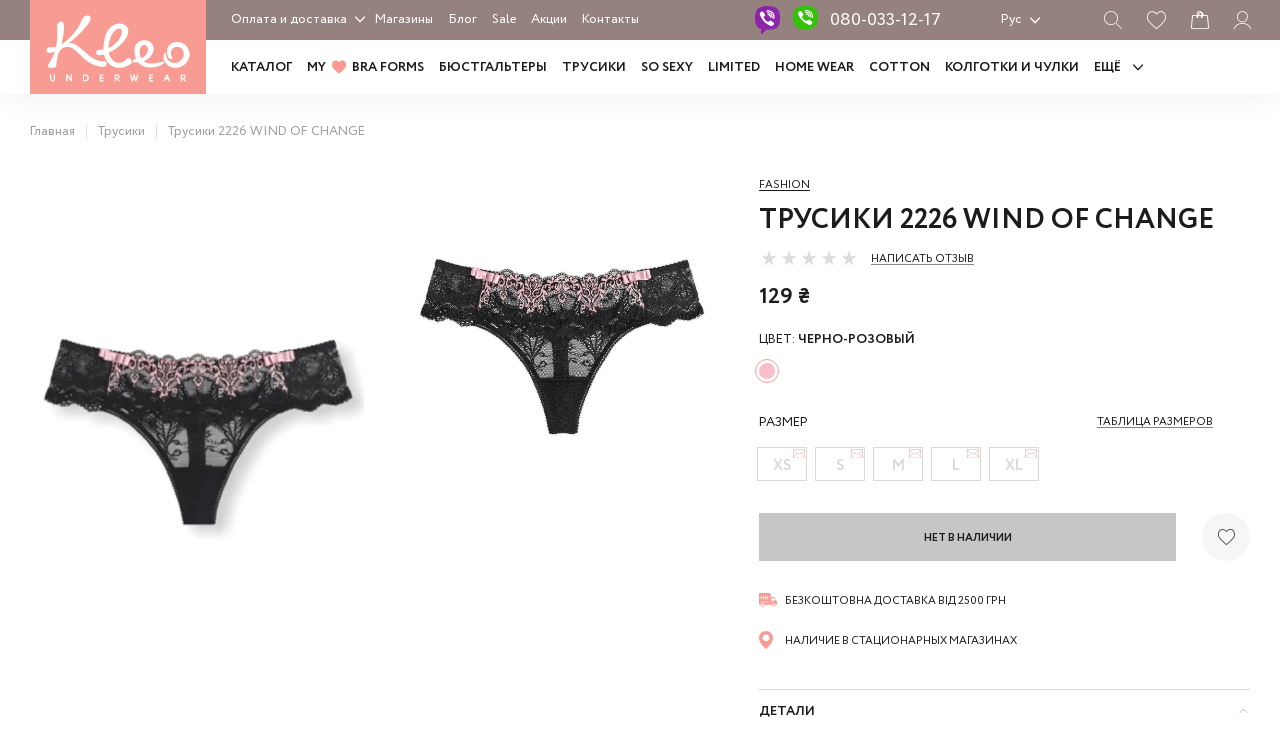

--- FILE ---
content_type: text/html; charset=UTF-8
request_url: https://kleo.ua/trusiki-kleo-2226-wind-of-change-181
body_size: 23099
content:


<!DOCTYPE html>
<html lang="ru-RU">
<head>
    <!-- Google Tag Manager -->
    <script>(function(w,d,s,l,i){w[l]=w[l]||[];w[l].push({'gtm.start':
new Date().getTime(),event:'gtm.js'});var f=d.getElementsByTagName(s)[0],
j=d.createElement(s),dl=l!='dataLayer'?'&l='+l:'';j.async=true;j.src=
'https://www.googletagmanager.com/gtm.js?id='+i+dl;f.parentNode.insertBefore(j,f);
})(window,document,'script','dataLayer','GTM-NZMRWPPM');</script>
    <!-- End Google Tag Manager -->
    <meta charset="UTF-8">
    <meta name="viewport" content="width=device-width, initial-scale=1.0, maximum-scale=1.0, user-scalable=0">
            <script type="text/javascript" src="//www.googleadservices.com/pagead/conversion.js">
    </script>
    <!-- Google tag (gtag.js) -->
    <script async src='https://www.googletagmanager.com/gtag/js?id=AW-11414793931'></script>
    <script>
        window.dataLayer = window.dataLayer || [];

        function gtag() {
            dataLayer.push(arguments);
        }

        gtag('js', new Date());
        gtag('config', 'AW-11414793931');
    </script>
    <link rel="icon" href="/favicon.ico" type="image/x-icon">
    <!--          <link rel="icon" href="/favicon.ico" type="image/x-icon">-->
    <meta name="csrf-param" content="_csrf-frontend">
    <meta name="csrf-token" content="kDZbih7uEF3CEUDlDYd4r0vRrzzQ_ejOJmj4o767Doz1czfaS9diOPRaFLVFsj_wD4GcVr6VkLdxJZvT2_V8xQ==">
    <title>Черно-Розовый Трусики  KLEO  Трусики  2226 - 181 WIND OF CHANGE купить в Киеве и Украине - цена, фото в интернет магазине KLEO</title>
    <script type="application/ld+json">{  "@context": "http://schema.org",

 "@type": "Organization",  "url": "https://kleo.ua/",

 "logo": "https://kleo.ua/images/logo.svg","contactPoint": [   {
	"@type": "ContactPoint",

    "telephone": "+38080 033 12 17",

    "contactType": "customer service"}]}</script>
        <style>
        .items-img a > img {
            width: 100%;
            height: auto;
            aspect-ratio: 436/657;
        }
    </style>
    <meta name="og:description" content="Черно-Розовый Трусики  KLEO Трусики  2226 - 181 WIND OF CHANGE купить в каталоге магазина белья KLEO. Выбирайте по ✓ Цвету ✓ Форме ✓ Материалу ✓ Размеру онлайн или в наших магазинах в Киеве, Одессе, Харькове">
<meta name="og:url" content="https://kleo.ua/product/view?id=1302">
<meta name="og:title" content="Черно-Розовый Трусики  KLEO  Трусики  2226 - 181 WIND OF CHANGE купить в Киеве и Украине - цена, фото в интернет магазине KLEO">
<meta name="og:type" content="website">
<meta name="og:image" content="https://kleo.ua/storage/helper/00000047760_000000181_1_cr_1200_x_630.jpg">
<meta name="description" content="Черно-Розовый Трусики  KLEO Трусики  2226 - 181 WIND OF CHANGE купить в каталоге магазина белья KLEO. Выбирайте по ✓ Цвету ✓ Форме ✓ Материалу ✓ Размеру онлайн или в наших магазинах в Киеве, Одессе, Харькове">
<meta name="robots" content="index,follow">
<link href="https://kleo.ua/trusiki-kleo-2226-wind-of-change-181" rel="alternate" hreflang="ru">
<link href="https://kleo.ua/ua/trusiki-kleo-2226-wind-of-change-181" rel="alternate" hreflang="uk-ua">
<link href="/assets/css-compress/3c456b906cf1fd380fb6e2c833cd00ab.css?v=1765831419" rel="stylesheet">
<script>(function(w,d,s){w['LS']=w['LS']||{};LS.api_key='af6df8ff84464ef0a94003713d805bfb';var f=d.getElementsByTagName(s)[0],j=d.createElement(s);j.src='https://www.looksize.com/get_ls_js.php?k='+LS.api_key;j.async=true;f.parentNode.insertBefore(j,f);})(window,document,'script');</script>        <!--    --><meta name='facebook-domain-verification' content='rpf6r8pjllns48d4kz45hcq1ymwwfg'/>
</head>
<body data-lang="ru">
<!-- Google Tag Manager (noscript) -->
<noscript><iframe src="https://www.googletagmanager.com/ns.html?id=GTM-NZMRWPPM"
height="0" width="0" style="display:none;visibility:hidden"></iframe></noscript>
<!-- End Google Tag Manager (noscript) -->
<header id="header_" class="section-box-header">
        <div class="section-box-first-menu hidden-xs hidden-sm">
        <div class="con-fl">
            <div class="rw">
                <div class="cl-auto"><div class="logo-width-fix"></div></div>
                <div class="cl first-menu-col">
                    <div class="first-menu-dropdown">
                        <ul>
                                                            <li>
                                    <a href="/oplata-i-dostavka">Оплата и доставка</a>
                                </li>
                                                            <li>
                                    <a href="/o-nas">О нас</a>
                                </li>
                                                            <li>
                                    <a href="/otzyvy">Отзывы</a>
                                </li>
                                                            <li>
                                    <a href="/tablica-razmerov">Таблица размеров</a>
                                </li>
                                                            <li>
                                    <a href="/publichnui-dogovor">Публичный договор</a>
                                </li>
                                                            <li>
                                    <a href="/sertifikaty">Сертификаты </a>
                                </li>
                                                    </ul>
                    </div>
                    <ul class="first-menu">
                        <li><a href="/site/shops">Магазины</a></li>
                            <li><a href="/blog">Блог</a></li>
                        <li><a href="/outlet">Sale</a></li>
                        <li>
                            <a href="/sale">
                                        Акции                            </a>
                        </li>
                        <li><a href="/site/contact">Контакты</a></li>
                    </ul>

                    <div class="first-menu-links-wr">
                        <!--                <div class="gift-header">-->
                        <!--                  <a href="#">-->
                        <!--</a>-->
                        <!--                </div>-->
                        <div class="viber-header">
                            <a class="viber-header__link viber-ico-bg" href="viber://chat?number=%2B380684926158"></a>
                        </div>
                        <div class="header-phone">
                            <a href="tel:0800331217">080-033-12-17</a></div>
                        <div class="header-list">
  <span class="header-list-selected">Рус</span>
  <ul class="menu-lang">
              <li><a href="/ua/trusiki-kleo-2226-wind-of-change-181">Укр</a></li>
        </ul>
</div>
                        
<div class="buttons-header">
    <div class="ico-header-wr">
        <div class="ico-header search-i"></div>
        <a href="#" class="ico-header wish-i  modal-link" data-form="login_modal"></a>
        <a href="#" class="ico-header card-i"></a>
        <a href="/site/login" class="visible-xs hidden ico-header login-i"></a>
        <a href="#" class="hidden-xs ico-header login-i modal-link" data-form="login_modal"></a>
    </div>
</div>                    </div>
                </div>
            </div>
        </div>
    </div>
    <div class="section-box-main-menu-block">
        <div class="con-fl">
            <div class="rw ">
                <div class="cl-4 cl-lg-auto logo">
                    <a href="/"><img src="/images/logo.svg" alt="Kleo Logo" width="176" height="94"></a>
                </div>
                <div class="cl-8 d-lg-none">
                    
<div class="buttons-header">
    <div class="ico-header-wr">
        <div class="ico-header search-i"></div>
        <a href="#" class="ico-header wish-i  modal-link" data-form="login_modal"></a>
        <a href="#" class="ico-header card-i"></a>
        <a href="/site/login" class="visible-xs hidden ico-header login-i"></a>
        <a href="#" class="hidden-xs ico-header login-i modal-link" data-form="login_modal"></a>
    </div>
</div>                </div>
                <nav class="cl-12 cl-lg-10 new-main-menu-col d-none d-lg-block">
                    <ul class="new-main-menu">
                        <li>
                            <a href="/collections">
                                Каталог                            </a>
                        </li>
                        <li>
                            <a href="/bra">
                                MY <i></i> BRA FORMS                             </a>
                        </li>
                                                                                                            <li>
                                <a href="https://kleo.ua/catalog/byustgalter">
                                    Бюстгальтеры                                </a>
                            </li>
                                                                                                                                        <li>
                                <a href="https://kleo.ua/catalog/trusiki">
                                    Трусики                                </a>
                            </li>
                                                                                                                                        <li>
                                <a href="https://kleo.ua/collection/so-sexy">
                                    SO SEXY                                </a>
                            </li>
                                                                                                                                        <li>
                                <a href="https://kleo.ua/collection/limited">
                                    LIMITED                                </a>
                            </li>
                                                                                                                                        <li>
                                <a href="https://kleo.ua/collection/home-wear">
                                    HOME WEAR                                </a>
                            </li>
                                                                                                                                        <li>
                                <a href="https://kleo.ua/collection/cotton">
                                    COTTON                                </a>
                            </li>
                                                                                                                                        <li>
                                <a href="https://kleo.ua/ua/collection/kolgotki-panchohi-shkarpetki">
                                    Колготки и чулки                                 </a>
                            </li>
                                                                                                                                </ul>
                                            <div class="main-menu-dropdown">
                        <span class="more">
                            Ещё                        </span>
                            <ul>
                                                                    <li>
                                        <a href="https://kleo.ua/collection/mygchinu">
                                            Мужчины                                        </a>
                                    </li>
                                                                    <li>
                                        <a href="https://kleo.ua/outlet">
                                            SALE                                        </a>
                                    </li>
                                                            </ul>
                        </div>
                                    </nav>
            </div>
        </div>
        <div class="menu_mob d-lg-none">
            <div></div>
            <div></div>
        </div>
    </div>
    <div class="hidden-search-form">
        <div class="con-fl">
            <div class="rw">
                <div class="cl-12">
                    <div class="wrapp-search">
                        <div class="close-mob-search"></div>
                        <form id="w1" action="/search/index" method="GET">                        <div class="form-group">
                            <input title="search" type="text" name="word">
                        </div>
                        <button type="submit"></button>
                        </form>                    </div>
                </div>
            </div>
        </div>
    </div>
    <div class="mobile-menu-hidden" style="display: none;">
        <div class="close-mobile-menu"></div>
        <div class="close-lang-mob">
            
<ul class="menu-lang-mob">
          <li><a class="active" href="/trusiki-kleo-2226-wind-of-change-181">Рус</a></li>
          <li><a href="/ua/trusiki-kleo-2226-wind-of-change-181">Укр</a></li>
    </ul>
        </div>
        <div class="mobile-menu-hidden__scroll">
            <div class="m-hidden-list">
                <ul>
                    <li><a href="/collections">Каталог</a></li>

                    <li><a href="/bra">MY <i></i> BRA FORMS </a></li>
                                            <li><a href="https://kleo.ua/catalog/byustgalter">Бюстгальтеры</a></li>
                                            <li><a href="https://kleo.ua/catalog/trusiki">Трусики</a></li>
                                            <li><a href="https://kleo.ua/collection/so-sexy">SO SEXY</a></li>
                                            <li><a href="https://kleo.ua/collection/limited">LIMITED</a></li>
                                            <li><a href="https://kleo.ua/collection/home-wear">HOME WEAR</a></li>
                                            <li><a href="https://kleo.ua/collection/cotton">COTTON</a></li>
                                            <li><a href="https://kleo.ua/ua/collection/kolgotki-panchohi-shkarpetki">Колготки и чулки </a></li>
                                            <li><a href="https://kleo.ua/collection/mygchinu">Мужчины</a></li>
                                            <li><a href="https://kleo.ua/outlet">SALE</a></li>
                    
                    <li><a href="/sale">Акции</a></li>
                </ul>

            </div>

            <div class="mobi-menu-primary">
                <ul class="mobi-menu-primary-ul">
                                            <li><a href="/oplata-i-dostavka">Оплата и доставка</a></li>
                                            <li><a href="/o-nas">О нас</a></li>
                                            <li><a href="/otzyvy">Отзывы</a></li>
                                            <li><a href="/tablica-razmerov">Таблица размеров</a></li>
                                            <li><a href="/publichnui-dogovor">Публичный договор</a></li>
                                            <li><a href="/sertifikaty">Сертификаты </a></li>
                                        <li><a href="/site/shops">Магазины</a></li>
                    <li><a href="/blog">Блог</a></li>
                    <li><a href="/site/contact">Контакты</a></li>

                </ul>
                <!--          <div class="mob-certificate">-->
                <!--            <span>--><!--</span>-->
                <!--          </div>-->
                <div class="mob-phone">080-033-12-17</div>
                <div class="mob-phone-txt">бесплатно<br/>со всех телефонов</div>
            </div>

            <div class="seti-mob-menu">
                <div class="seti-mob-links">
                    <div>
                        <a href="https://www.instagram.com/kleo.ua"><img src="/images/ico-inst.svg" width="28" height="28" alt=""></a>
                    </div>
                    <div><a href="https://www.facebook.com/kleo.underwear"><img src="/images/fb-ico.svg" width="14" height="28"
                                                                   alt=""></a>
                    </div>
                </div>
                <div class="seti-mob-menu-txt">
                     Kleo — Стильно. Красиво.<br/>Комфортно. Для меня.                </div>
            </div>
        </div>

    </div>
</header>
<!-- #content должен быть в main.php -->
<div id="content_" class="section-box-content">
    <div  style="display: none" class="metatags" title="Черно-Розовый Трусики  KLEO  Трусики  2226 - 181 WIND OF CHANGE купить в Киеве и Украине - цена, фото в интернет магазине KLEO" ogtitle="Черно-Розовый Трусики  KLEO  Трусики  2226 - 181 WIND OF CHANGE купить в Киеве и Украине - цена, фото в интернет магазине KLEO" desc="Черно-Розовый Трусики  KLEO Трусики  2226 - 181 WIND OF CHANGE купить в каталоге магазина белья KLEO. Выбирайте по ✓ Цвету ✓ Форме ✓ Материалу ✓ Размеру онлайн или в наших магазинах в Киеве, Одессе, Харькове" ogdesc="Черно-Розовый Трусики  KLEO Трусики  2226 - 181 WIND OF CHANGE купить в каталоге магазина белья KLEO. Выбирайте по ✓ Цвету ✓ Форме ✓ Материалу ✓ Размеру онлайн или в наших магазинах в Киеве, Одессе, Харькове"></div>
            <section class="section-breadcrumb">
            <div class="con-fl">
                <div class="rw">
                    <div class="cl-12 breadcrumb-wrapp">

                        <ul class="breadcrumb" itemscope itemtype=" http://schema.org/BreadcrumbList"><li itemprop="itemListElement" itemscope itemtype="http://schema.org/ListItem"><a href="/" itemprop="item"><span itemprop="name">Главная</span></a><meta itemprop="position" content="1" /></li>
<li itemprop="itemListElement" itemscope itemtype="http://schema.org/ListItem"><a href="/catalog/trusiki" itemprop="item"><span itemprop='name'>Трусики</span></a><meta itemprop="position" content="2" /></li>
<li class="active" itemprop="itemListElement" itemscope itemtype="http://schema.org/ListItem"><span itemprop="name">Трусики  2226 WIND OF CHANGE</span><link itemprop="item" content="https://kleo.ua/trusiki-kleo-2226-wind-of-change-181" /><meta itemprop="position" content="3" /></li></ul>                    </div>
                </div>
            </div>
        </section>
    
    <!-- start content -->

    
<section class="section-card ec_product card-page-product-wrapp"
         data-id="1302"
         data-title="Трусики  2226 WIND OF CHANGE"
         data-brand="KLEO"
         data-category="Трусики"
         data-price="129"
         data-variant="387702"
         data-variant-id="7278"
         data-productKey="7278"
         data-variants='{"options":{"1":{"group_id":1,"group_name":"Размер","options":[{"option_id":147,"name":"XS","sort":2,"variants":{"7281":{"id":7281,"price":"129","price_old":null,"stock":0,"sku":"387700","sort":2}}},{"option_id":141,"name":"S","sort":3,"variants":{"7279":{"id":7279,"price":"129","price_old":null,"stock":0,"sku":"387701","sort":3}}},{"option_id":139,"name":"M","sort":4,"variants":{"7278":{"id":7278,"price":"129","price_old":null,"stock":0,"sku":"387702","sort":4}}},{"option_id":127,"name":"L","sort":5,"variants":{"7277":{"id":7277,"price":"129","price_old":null,"stock":0,"sku":"387703","sort":5}}},{"option_id":143,"name":"XL","sort":6,"variants":{"7280":{"id":7280,"price":"129","price_old":null,"stock":0,"sku":"387704","sort":6}}}]}},"currentVariant":null}'
         data-percent="0"
         data-available=0>
    <div itemscope itemtype="http://schema.org/Product" class="con-fl">
        <div class="rw d-md-none">
            <div class="cl-12">
                <div class="style">
                                        <div class="card-collection-name">
                        <a href="/collection/fashion_trusiki">
                            Fashion                        </a>
                    </div>
                                            <div class="title-card">Трусики  2226 WIND OF CHANGE</div>
                                        </div>
                <!--
                <div class="card-code">
                                    </div>
                -->
                <div class="style raiting-card">
                    <div class="rateit" data-rateit-value="0" data-rateit-step="0.5" data-rateit-readonly="true" data-rateit-starwidth="20"></div>
                    <b class="raiting-b"> Написать отзыв  </b>                </div>
                <div class="price-marker" style="display: none;"></div>
                <div itemscope itemprop="offers" itemtype="http://schema.org/Offer" class="style card-price ">
                                            <div>129 ₴</div>
                                        <meta itemprop="priceCurrency" content="UAH">
                    <meta itemprop="price" content="129">
                    <link itemprop="availability" href="http://schema.org/OutOfStock">
                </div>
            </div>
        </div>
        <div class="rw">
            <div class="cl-12 cl-md-6 cl-lg-7 cl-xxh-8 cl-xxxh-9 my-gallery">
                                                <!--<div class="status_items-wr">-->
                                <!--<div><p class="status_hit">Хит</p></div>-->
                
                                <!--<div><p class="status_new">Новинка</p></div>-->
                                <!--</div>-->
                                <div class="rw grid-card-img-row d-none d-md-flex justify-content-end">
                                        <div class="cl-12 cl-md-6 cl-xxxh-4 grid-card-img">
                        <figure>
                            <div class="photo-sticker "></div>
                            <a class="active" href="#">
                                <!--360x543-->
                                                                <img
                                        class="cloudzoom"
                                        alt="Kleo Женские Трусики  2226 WIND OF CHANGE — фото, характеристики, таблица размеров"
                                        title="Kleo Женские Трусики  2226 WIND OF CHANGE — фото, характеристики, таблица размеров"
                                        itemprop="image"
                                        srcset="
                                                /storage/helper/00000047760_000000181_1_w_521_q80.webp 521w,
                                                /storage/helper/00000047760_000000181_1__q80.webp 578 w"
                                        sizes="(max-width: 1920px) 520px, 578px"


                                        src="/storage/helper/00000047760_000000181_1_w_521_q80.webp"
                                        data-cloudzoom="zoomImage: '/storage/helper/00000047760_000000181_1.jpg'"
                                        data-originalwidth="578"
                                        data-originalheight="871"
                                        style="user-select: none;"/>
                            </a>
                        </figure>
                    </div>

                                                <div class="cl-12 cl-md-6 cl-xxxh-4 grid-card-img">
                                <figure>
                                    <a  href="#">
                                        <img
                                                                                                srcset="
                                                /storage/helper/00000047760_000000181_2_w_521_q80.webp 521w,
                                                /storage/product/00000047760_000000181_2.jpg 1280w
                                              "
                                                sizes="(max-width: 1920px) 520px, 578px"

                                                class="cloudzoom"
                                                data-cloudzoom="zoomImage: '/storage/product/00000047760_000000181_2.jpg'"
                                                data-originalwidth="1280"
                                                data-originalheight="1280"
                                                alt="Kleo Женские Трусики  2226 WIND OF CHANGE — фото, характеристики, таблица размеров"
                                                title="Kleo Женские Трусики  2226 WIND OF CHANGE — фото, характеристики, таблица размеров"
                                                src="/storage/helper/00000047760_000000181_2_w_521_q80.webp"
                                                style="user-select: none;"/>
                                    </a>
                                </figure>
                            </div>

                        
                </div>
                

            </div>
                    <div class="d-none d-xxl-block cl-md-auto d-xxh-none"><div class="card-grid-sep"></div></div>
            <div class="cl">
                <div class="style hidden-xs">
                                        <div class="card-collection-name">
                        <a href="/collection/fashion_trusiki">
                            Fashion                        </a>
                    </div>
                                            <h1 itemprop="name" class="title-card">Трусики  2226 WIND OF CHANGE</h1>
                                        </div>
                <div class="style card-code hidden-xs">
                                    </div>


                <div class="style raiting-card d-none d-md-block">
                    <div class="rateit" data-rateit-value="0" data-rateit-step="0.5" data-rateit-readonly="true" data-rateit-starwidth="20"></div>
                    <b class="raiting-b"> Написать отзыв  </b>                </div>


                
                
                <div class="style d-none d-md-block">
                    <div class="price-marker" style="display: none;"></div>
                    <div itemscope itemprop="offers" itemtype="http://schema.org/Offer" class="style card-price ">
                                                    <div>129 ₴</div>
                                                <meta itemprop="priceCurrency" content="UAH">
                        <meta itemprop="price" content="129">
                        <link itemprop="availability" href="http://schema.org/OutOfStock">
                    </div>
                </div>

                <!--                    <div class="style card-credit icon-credit">-->
<!--                        <div class="icon-credit__items">-->
<!--                            <div class="icon-credit__items_ico">-->
<!--                                <svg class="modal-link" data-form="credit_terms" xmlns="http://www.w3.org/2000/svg" width="20" height="20" viewBox="0 0 24 24"><path d="M1.6,17s-.05,0-.08,0A10.79,10.79,0,0,1,4.84,2.51s0,0,.07,0C6.94,5.58,9,8.62,11,11.68,7.89,13.47,4.74,15.24,1.6,17Z" fill="#55ad00"></path><path d="M24,11.66c-.2-8.14-9.82-13-16.75-8.39-.09.06-.09.06,0,.16,1.92,2.93,3.94,5.82,5.89,8.74,0,.06,0,.06,0,.1-3,1.72-6,3.38-9,5.08-.08,0-.08,0-.05.12C9.78,26.64,24.3,22.43,24,11.66Z" fill="#f3ce1b"></path></svg>-->
<!--                            </div>-->
<!--                            <div class="icon-credit__items_ico">-->
<!--                                <svg class="modal-link" data-form="credit_terms" xmlns="http://www.w3.org/2000/svg" width="20" height="20" viewBox="0 0 24 24"><path d="M4.76,21.26c-2.39-.4-3.3-3.38-2.08-5.32.73-1.47,2.23-2.17,3.47-3.12s2-2.09,3.25-2.92c1.95-1.45,4.8-.23,5.59,1.95a28.19,28.19,0,0,0,3,5.4c1.51,2.82-.4,6.33-3.75,5.67-1.65-.38-3.06-1.54-4.77-1.71S6.32,21.59,4.76,21.26ZM17.5,2.33c3.71,1.44,1.11,8-2.52,7.37C11.08,8.38,13.79,1.48,17.5,2.33ZM1.13,7.7C2.52,3.51,7,6.66,6.27,10a2.39,2.39,0,0,1-4.46,1.14A4.17,4.17,0,0,1,1.13,7.7ZM6.49,3.92C7.62-1.2,12.76,1.1,12,5.57,10.91,10.76,5.7,8.43,6.49,3.92Zm16.42,7.91A4.13,4.13,0,0,1,19.74,15a2.34,2.34,0,0,1-2.64-3c.38-1.86,2.27-3.61,4.25-3.18A2.4,2.4,0,0,1,22.91,11.83Z"></path></svg>-->
<!--                            </div>-->
<!--                        </div>-->
<!--                    </div>-->
                
                                    <div class="style card-color-wr">
                        <div class="card-color-title">Цвет:
                            <i>Черно-розовый</i></div>
                        <div class="card-color-list">
                            <ul>

                                <li>
                                    <span class="active" style="background: #F9BEC7;" data-name="Черно-розовый"></span>
                                </li>

                                
                            </ul>
                        </div>
                    </div>
                
                                    <div class="card-size-wr">
                        <div class="card-size-col">
                            <div class="card-size-title">Размер</div>
                        </div>
                                                    <div class="card-size-col table-sizes-col">
                                <div class="btn-table-sizes">
                        <span class="modal-link" data-form="modal-table-sizes">
                            Таблица размеров</span>
                                </div>
                            </div>
                                                        <div class="card-visible-sizes" data-lasttext="Последний экземпляр" data-selectsizetext="Выберите размер" data-lasttext2="Осталось: {count} шт.">
                                    <div class="disabled" 
                  class="">
                <span class="disabled" data-text="Сообщить о наличии" data-id="147"
                  data-sku="387700"
                  data-in-basket=0
                  data-variant="7281"
                class="">XS</span>
            </div><div class="disabled" 
                  class="">
                <span class="disabled" data-text="Сообщить о наличии" data-id="141"
                  data-sku="387701"
                  data-in-basket=0
                  data-variant="7279"
                class="">S</span>
            </div><div class="disabled" 
                  class="">
                <span class="disabled" data-text="Сообщить о наличии" data-id="139"
                  data-sku="387702"
                  data-in-basket=0
                  data-variant="7278"
                class="">M</span>
            </div><div class="disabled" 
                  class="">
                <span class="disabled" data-text="Сообщить о наличии" data-id="127"
                  data-sku="387703"
                  data-in-basket=0
                  data-variant="7277"
                class="">L</span>
            </div><div class="disabled" 
                  class="">
                <span class="disabled" data-text="Сообщить о наличии" data-id="143"
                  data-sku="387704"
                  data-in-basket=0
                  data-variant="7280"
                class="">XL</span>
            </div>                                </div>

                    </div>
                
                <div class="style">
                    <div
                            class="card-size-online"
                            data-brand="KLEO"
                            data-category="Трусики"
                    ></div>
                </div>

                <div class="style btns-card-wr flex">
                    <div class="card-basket-button-wrapp">
                                                    <a class="btn_ btn-bye-card cursor-pointer disabled disabled-bye-card" data-id="">Нет в наличии</a>
                            <!--если есть новая цена то добавить класс "new-cost"-->
    <div class="list-rating-wr ">
        <div class="wish-list-card">
            <!--когда не залогиненный-->
                            <a class="modal-link list_wish_card" data-form="login_modal">
                    <!--                                    <i>--><?//= \Yii::t('app', 'want!') ?><!--</i>-->
                </a>
                        <!--когда в избранном-->
            <!--<a class="list_wish_card in_active" data-url="" data-remove="" data-id=""><i></i></a>-->
        </div>
        <!--            <a class="card-bonus-link" href="#">Бонусная программа</a>-->
    </div>
                    </div>
                                    </div>

                <div class="card-free-shipping">
                    <div class="card-free-shipping__text">
                        <b>
                            <svg width="18" height="14" viewBox="0 0 18 14" fill="none" xmlns="http://www.w3.org/2000/svg">
                                <path d="M10.7897 0H0.845511C0.38048 0 0 0.384668 0 0.854817V10.9084C0 11.3786 0.38048 11.7632 0.845511 11.7632H1.64875C1.75678 10.7517 2.60699 9.96337 3.6357 9.96337C4.6644 9.96337 5.51461 10.7517 5.62265 11.7632H11.6352V0.854817C11.6352 0.379919 11.2547 0 10.7897 0Z" fill="#F89B93" />
                                <path d="M3.63575 9.96338C2.53189 9.96338 1.6394 10.8657 1.6394 11.9817C1.6394 13.0977 2.53189 14 3.63575 14C4.73961 14 5.6321 13.0977 5.6321 11.9817C5.63679 10.8704 4.73961 9.96338 3.63575 9.96338ZM3.63575 13.5536C2.78084 13.5536 2.08565 12.8508 2.08565 11.9864C2.08565 11.1221 2.78084 10.4193 3.63575 10.4193C4.49066 10.4193 5.18585 11.1221 5.18585 11.9864C5.18585 12.8508 4.49066 13.5536 3.63575 13.5536Z" fill="#F89B93" />
                                <path d="M3.6356 12.7462C4.05068 12.7462 4.38716 12.406 4.38716 11.9864C4.38716 11.5668 4.05068 11.2266 3.6356 11.2266C3.22052 11.2266 2.88403 11.5668 2.88403 11.9864C2.88403 12.406 3.22052 12.7462 3.6356 12.7462Z" fill="#F89B93" />
                                <path d="M14.8247 9.96338C13.7209 9.96338 12.8284 10.8657 12.8284 11.9817C12.8284 13.0977 13.7209 14 14.8247 14C15.9286 14 16.8211 13.0977 16.8211 11.9817C16.8211 10.8704 15.9286 9.96338 14.8247 9.96338ZM14.8247 13.5536C13.9698 13.5536 13.2746 12.8508 13.2746 11.9864C13.2746 11.1221 13.9698 10.4193 14.8247 10.4193C15.6796 10.4193 16.3748 11.1221 16.3748 11.9864C16.3748 12.8508 15.6796 13.5536 14.8247 13.5536Z" fill="#F89B93" />
                                <path d="M14.8248 12.7462C15.2399 12.7462 15.5764 12.406 15.5764 11.9864C15.5764 11.5668 15.2399 11.2266 14.8248 11.2266C14.4097 11.2266 14.0732 11.5668 14.0732 11.9864C14.0732 12.406 14.4097 12.7462 14.8248 12.7462Z" fill="#F89B93" />
                                <path d="M9.79392 9.24163H1.48912C1.34351 9.24163 1.22607 9.1229 1.22607 8.98043C1.22607 8.83796 1.34351 8.71924 1.48912 8.71924H9.79392C9.93954 8.71924 10.057 8.83796 10.057 8.98043C10.057 9.11815 9.93954 9.24163 9.79392 9.24163Z" fill="white" />
                                <path d="M17.704 8.0637L16.6659 7.14715L15.7453 4.52096C15.6278 4.18853 15.3178 3.96533 14.9655 3.96533H11.5741V11.2265C11.5741 11.5305 11.3345 11.7727 11.6352 11.7727H12.8377C12.941 10.7564 13.7912 9.9633 14.8246 9.9633C15.858 9.9633 16.7082 10.7564 16.8116 11.7727H17.4739C17.7651 11.7727 18 11.5352 18 11.2408V8.71431C17.9953 8.46737 17.8919 8.22992 17.704 8.0637Z" fill="#F89B93" />
                                <path d="M13.5797 9.24163H12.7013C12.5557 9.24163 12.4336 9.1229 12.4336 8.98043C12.4336 8.83796 12.551 8.71924 12.7013 8.71924H13.5797C13.7253 8.71924 13.8475 8.83796 13.8475 8.98043C13.8475 9.11815 13.73 9.24163 13.5797 9.24163Z" fill="white" />
                                <path d="M15.5293 7.65525H13.0022C12.6921 7.65525 12.4385 7.39881 12.4385 7.08538V5.85064C12.4385 5.53721 12.6921 5.28076 13.0022 5.28076H15.4541L16.093 7.08538C16.093 7.39881 15.8393 7.65525 15.5293 7.65525Z" fill="white" />
                                <path d="M6.75451 6.33512C6.61359 6.33512 6.47268 6.33512 6.33176 6.33512C6.10629 6.33037 6.01704 6.24489 6.01234 6.00744C6.00764 5.67026 6.01234 5.33309 6.01234 4.99591C6.01234 4.58749 6.01234 4.17908 6.01234 3.77067C6.01234 3.40975 6.07341 3.34326 6.4257 3.34326C6.67936 3.34326 6.92831 3.34326 7.18197 3.34326C7.36986 3.34326 7.48729 3.44774 7.49199 3.6092C7.49199 3.77067 7.37925 3.87515 7.18666 3.87515C7.00347 3.8799 6.82497 3.8799 6.64178 3.87515C6.56662 3.87515 6.53844 3.89889 6.53844 3.97488C6.54313 4.14109 6.54313 4.3073 6.53844 4.47352C6.53374 4.56375 6.58071 4.578 6.65587 4.578C6.82497 4.57325 6.99407 4.57325 7.16318 4.578C7.32288 4.58275 7.42622 4.68247 7.43562 4.8202C7.44501 4.96741 7.34167 5.09089 7.18197 5.10513C7.00817 5.11463 6.82967 5.11463 6.65587 5.10988C6.56192 5.10513 6.53374 5.13838 6.53844 5.23336C6.54783 5.41382 6.48207 5.64652 6.57132 5.76524C6.65587 5.87922 6.90013 5.78899 7.06923 5.80323C7.13499 5.80798 7.20076 5.79849 7.26182 5.80798C7.40744 5.83648 7.49199 5.92671 7.48729 6.07868C7.48259 6.23064 7.39804 6.32087 7.24303 6.33037C7.07863 6.33987 6.91422 6.33512 6.75451 6.33512Z" fill="white" />
                                <path d="M8.07446 4.83897C8.07446 4.45905 8.07446 4.07913 8.07446 3.70396C8.07446 3.44277 8.16371 3.35254 8.42206 3.35254C8.6992 3.35254 8.97164 3.35254 9.24878 3.35254C9.44137 3.35254 9.55411 3.45702 9.54941 3.62323C9.54941 3.78945 9.43668 3.88443 9.24409 3.88443C9.07029 3.88917 8.89179 3.88917 8.71799 3.88443C8.62405 3.87968 8.59586 3.91292 8.60056 4.0079C8.60526 4.15987 8.60526 4.31658 8.60056 4.46855C8.59586 4.56353 8.63344 4.59202 8.72269 4.58727C8.89179 4.58253 9.06089 4.58253 9.23 4.58727C9.38501 4.59202 9.49304 4.69175 9.50244 4.83422C9.51183 4.97669 9.4038 5.10491 9.24409 5.11441C9.07029 5.12391 8.89179 5.12391 8.71799 5.11916C8.62405 5.11441 8.59586 5.14765 8.60056 5.24263C8.60995 5.4231 8.54419 5.6558 8.63344 5.77452C8.71799 5.8885 8.96225 5.79827 9.13605 5.81251C9.20181 5.81726 9.26757 5.80776 9.32864 5.81726C9.46956 5.84576 9.55881 5.93124 9.55411 6.08795C9.54941 6.23992 9.46486 6.3349 9.31455 6.33965C8.98574 6.34915 8.65693 6.34915 8.33281 6.33965C8.16841 6.3349 8.08386 6.22567 8.08386 6.03571C8.07446 5.63205 8.07446 5.23314 8.07446 4.83897Z" fill="white" />
                                <path d="M1.73791 4.83933C1.73791 4.45466 1.73791 4.06999 1.73791 3.68532C1.73791 3.44312 1.82716 3.35289 2.06202 3.34814C2.34386 3.34814 2.6257 3.34814 2.90284 3.34814C3.09073 3.34814 3.21286 3.45262 3.21286 3.61409C3.21286 3.7708 3.09543 3.88003 2.90753 3.88003C2.72434 3.88478 2.54584 3.88478 2.36265 3.88003C2.28749 3.88003 2.24991 3.89903 2.26401 3.97976C2.26401 3.98451 2.26401 3.98926 2.26401 3.99876C2.2687 4.18871 2.20294 4.42616 2.29689 4.54964C2.38144 4.66361 2.63509 4.57813 2.81359 4.58288C3.04845 4.58763 3.16119 4.68261 3.15179 4.86307C3.1424 5.01029 3.03906 5.11002 2.86526 5.11477C2.70085 5.11952 2.53645 5.11952 2.37204 5.11477C2.2781 5.11002 2.25461 5.13851 2.25461 5.23349C2.25931 5.49468 2.25931 5.75588 2.25461 6.01232C2.25461 6.22128 2.15597 6.33525 1.98687 6.33525C1.81776 6.33525 1.72852 6.22128 1.72852 6.00758C1.73791 5.61816 1.73791 5.22874 1.73791 4.83933Z" fill="white" />
                                <path d="M4.82392 5.10491C4.8615 5.08592 4.88968 5.07642 4.91787 5.06692C5.35471 4.90071 5.58488 4.50179 5.50033 4.06014C5.42517 3.64698 5.05878 3.35729 4.61254 3.35254C4.40586 3.35254 4.20388 3.35254 3.9972 3.35254C3.74824 3.35254 3.6543 3.44277 3.6543 3.69447C3.6543 4.4638 3.6543 5.23314 3.6543 6.00247C3.6543 6.23042 3.74824 6.3444 3.92204 6.33965C4.09114 6.3349 4.1757 6.23042 4.18039 6.00722C4.18039 5.73653 4.18039 5.46584 4.18039 5.19514C4.25555 5.20464 4.26964 5.26638 4.30252 5.30437C4.53739 5.60831 4.76755 5.91224 4.99772 6.21618C5.07757 6.32065 5.18091 6.36339 5.30304 6.33015C5.40638 6.30166 5.46745 6.22092 5.48154 6.1117C5.49563 6.00722 5.44396 5.93124 5.3829 5.85525C5.2044 5.60356 5.01651 5.35661 4.82392 5.10491ZM4.25085 4.57778C4.18039 4.58253 4.18039 4.53029 4.18039 4.47805C4.18039 4.38782 4.18039 4.30234 4.18039 4.2121C4.18039 3.86543 4.18039 3.86543 4.60785 3.87493C4.83801 3.87968 4.98363 4.0174 4.98363 4.22635C4.97893 4.39257 4.89908 4.50654 4.73937 4.54928C4.57966 4.60627 4.41526 4.57303 4.25085 4.57778Z" fill="white" />
                            </svg>
                        </b>
                        <i>Безкоштовна доставка від 2500 грн</i>
                    </div>

                </div>

                <div class="check-availability">
                    <div class="check-availability__title">
                    <span class="check-availability__title_click">
                        <b>
                            <svg width="14" height="18" viewBox="0 0 14 18" fill="none" xmlns="http://www.w3.org/2000/svg">
                              <path d="M7 0C3.15 0 0 3.15 0 6.975C0 12.2625 7 18 7 18C7 18 14 12.2625 14 6.975C14 3.15 10.85 0 7 0ZM7 10.2375C5.01667 10.2375 3.5 8.775 3.5 6.8625C3.5 4.95 5.01667 3.4875 7 3.4875C8.98333 3.4875 10.5 4.95 10.5 6.8625C10.5 8.775 8.98333 10.2375 7 10.2375Z" fill="#F89B93" />
                            </svg>
                        </b>
                        <i>Наличие в стационарных магазинах</i>
                    </span>
                    </div>
                </div>


                <div class="rw">
                    <div class="cl-12 desk-blocks-wrapp">
                        <div class="rw">
                            <div class="cl-12 card-tabs-bg-col">
                                <div class="style card-tabs-bg">
<!--                                    <div class="style desks-tabs-list hidden visible-xs">-->
<!--                                        <i></i>-->
<!--                                        <ul>-->
<!--                                            <li>--><!--</li>-->
<!--                                            <li>--><!--</li>-->
<!--                                            <li>--><!-- (--><!--)</li>-->
<!--                                        </ul>-->
<!--                                    </div>-->
                                    <div class="style desk-tabs-wr" style="height: calc(100% - 18px);">
                                        <div class="desk-tabs">
                                            <div class="desk-tab show-mob-tabs">
                                                <div class="style btn-tab-mob">
                                                    <span id='show-details-always'>Детали</span>
                                                </div>
                                                <div class="desk-text">
                                                    <div class="card-top-desk">
                                                        <table cellspacing="0" cellpadding="0" border="0">
                                                            <tr>
                                                                <td>Артикул</td>
                                                                <td>47760</td>
                                                            </tr>
                                                        </table>
                                                                                                                    <table cellpadding="0" cellspacing="0" border="0">
                                                                <tr>
                                                                    <td>Коллекция</td>
                                                                    <td>Fashion</td>
                                                                </tr>
                                                            </table>
                                                        
                                                                                                                    <table cellpadding="0" cellspacing="0" border="0">
                                                                <tr data-option="constructive">
                                                                    <td>Конструктив</td>
                                                                    <td>Стринги</td>
                                                                </tr>
                                                            </table>
                                                                                                                    <table cellpadding="0" cellspacing="0" border="0">
                                                                <tr data-option="brand">
                                                                    <td>Бренд</td>
                                                                    <td>KLEO</td>
                                                                </tr>
                                                            </table>
                                                                                                                                                                    </div>

                                                </div>
                                            </div>
                                            <div class="desk-tab">
                                                <div class="style btn-tab-mob">
                                                    <span>Описание</span>
                                                </div>
                                                <div itemprop="description" class="desk-text">
                                                                                                            <p>
                              <span style="color: #858585; text-transform: uppercase;">
                                  Состав:</span>
                                                            85% полиамид, 12% эластан,  3% хлопок                                                        </p>
                                                                                                        <p style="text-align: justify;">Черные стринги&nbsp;с орнаментным&nbsp;рисунком и полупрозрачными вставками из мягкого кружева&nbsp;пользуются&nbsp;популярностью у европейских красавиц. Изделие дополнено боковыми французскими бантиками. В наших трусиках используется только&nbsp;итальянская&nbsp;вышивка&nbsp;и качественное итальянское&nbsp;кружево. Сексуальные трусики 2226 &mdash; это идеальное комбо&nbsp;с бра&nbsp;2223 и бра 2224.&nbsp;&nbsp;<em>Позвольте вас вдохновить прекрасным бельем из линии Wind of change, которое обязательно принесет удачу!</em></p>
                                                </div>
                                            </div>
                                            <div class="desk-tab">
                                                <div class="style btn-tab-mob"><span>
                              отзывы (0)</span></div>
                                                <div class="card-comments">
                                                                                                        <div class="comments-btn">
                          <span class="modal-link btn_" data-form="login_modal">Написать отзыв</span>
                                                    </div>
                                                </div>
                                            </div>
                                        </div>
                                    </div>
                                </div>
                            </div>
                        </div>
                    </div>
                </div>
            </div>

            <!--если видео нет то не выводить-->
                            <div class="cl-12 card-tabs-img-col">
                    <div class="rw justify-content-center">
                        <div class="cl-md-auto">
                            <div class="card-tabs-img " >
                                <div class="d-md-none style btn-tab-mob card-video-mob" data-id='<iframe width="555" height="100%" src="https://www.youtube.com/embed/8t59eePtBv4" frameborder="0" allow="accelerometer; autoplay; encrypted-media; gyroscope; picture-in-picture" allowfullscreen></iframe>'>
                                    <span>Видео</span></div>
                                <!--555x520-->
                                                                    <div class="new-iframe-card">
                                        <iframe width="555" height="100%" src="https://www.youtube.com/embed/8t59eePtBv4" frameborder="0" allow="accelerometer; autoplay; encrypted-media; gyroscope; picture-in-picture" allowfullscreen></iframe>                                    </div>
                                                            </div>
                        </div>
                    </div>

                </div>
            

        </div>
    </div>
</section>
<section class="card-slider-items slider-items">
    <div class="con-fl">
        <div class="rw">
            <div class="cl-12">
                <div class="rw">
                    <div class="cl-12">
                        <div class="style tabs-link-slider-home">
                            <ul>
                                                            </ul>
                        </div>
                    </div>
                </div>
                <div class="rw">
                                    </div>
            </div>
        </div>
    </div>
</section>
<section class="card-slider-items slider-items">
    <div class="con-fl">
        <div class="rw">
            <div class="cl-12">
                <div class="rw">
                    <div class="cl-12">
                        <div class="style tabs-link-slider-home">
                            <ul>
                                                                    <li class="active"><span>Вам может понравиться</span></li>
                                                            </ul>
                        </div>
                    </div>
                </div>
                <div class="rw">
                                            <div class="cl-12">
                            <div class="rw">
                                                                    <div class="items-col cl-6 cl-sm-6 cl-md-4 cl-lg-4 cl-xl-3 cl-xxl-3 cl-xxh-20 cl-xxxh-2">
                                        
<div class="items-wr ec_products"
      data-id="2347"
  data-title="Трусики  088 L NIKA"
  data-brand="KLEO"
  data-category="Трусики"
  data-price="499"
  data-variant="420659">

<!--  <div class="status_items-wr">-->
      <!--
        <div><p class="status_hit">Хит</p></div>
      -->
      <!--
        <div><p class="status_new">Новинка</p></div>
      --><!--  </div>-->


  <div class="items-img">
              <a href="/trusiki-kleo-088-l-nika-132" class="add-photo" data-link="/storage/helper/00000050288_000000132_3_cr_393_x_592.jpg">
        <div class="photo-sticker "></div>
        <!--262x395-->
      <img loading="lazy" width="436" height="657" src="/storage/helper/00000050288_000000132_2_cr_436_x_657_q100.webp" alt="Трусики  KLEO 088 -  L NIKA" title="Трусики  KLEO 088 -  L NIKA">
                  <div class="hidden-sizes">
            <div class="sizes-title">Размеры в наличии:</div>
            <div class="sizes-size">
                <span>S</span><span>, M</span><span>, L</span><span>, XL</span>            </div>
          </div>
                          <div class="list_wish_card-wr">
            <!--когда не залогиненный-->
                              <span class="modal-link list_wish_card" data-form="login_modal"></span>
                          <!--для залоиненных-->
            <!--<span class="list_wish_card" data-url="" data-remove="" data-id=""></span>-->
            <!--когда в избранном-->
            <!--<span class="list_wish_card in_active" data-url="" data-remove="" data-id=""></span>-->
          </div>
            </a>
  </div>
  <div class="items-titles">
    <a class="items-new-link" href="/trusiki-kleo-088-l-nika-132">
      <div class="items-cat">
        <span>Трусики </span>
      </div>
      <div class="items-title">KLEO 088 -  L NIKA</div>
    </a>
              <div class="items-price ">
                                    499 ₴
        </div>
        </div>
</div>


                                    </div>
                                                                    <div class="items-col cl-6 cl-sm-6 cl-md-4 cl-lg-4 cl-xl-3 cl-xxl-3 cl-xxh-20 cl-xxxh-2">
                                        
<div class="items-wr ec_products"
      data-id="3210"
  data-title="Трусики  3112 SO SEXY DOTS"
  data-brand="KLEO"
  data-category="Трусики"
  data-price="599"
  data-variant="451282">

<!--  <div class="status_items-wr">-->
      <!--
        <div><p class="status_hit">Хит</p></div>
      -->
      <!--
        <div><p class="status_new">Новинка</p></div>
      --><!--  </div>-->


  <div class="items-img">
              <a href="/trusiki-kleo-3112-so-sexy-dots-132" class="add-photo" data-link="/storage/helper/00000052671_000000132_2_cr_393_x_592.jpg">
        <div class="photo-sticker "></div>
        <!--262x395-->
      <img loading="lazy" width="436" height="657" src="/storage/helper/00000052671_000000132_4_cr_436_x_657_q100.webp" alt="Трусики  KLEO 3112 -  SO SEXY DOTS" title="Трусики  KLEO 3112 -  SO SEXY DOTS">
                  <div class="hidden-sizes">
            <div class="sizes-title">Размеры в наличии:</div>
            <div class="sizes-size">
                <span>M</span><span>, L</span>            </div>
          </div>
                          <div class="list_wish_card-wr">
            <!--когда не залогиненный-->
                              <span class="modal-link list_wish_card" data-form="login_modal"></span>
                          <!--для залоиненных-->
            <!--<span class="list_wish_card" data-url="" data-remove="" data-id=""></span>-->
            <!--когда в избранном-->
            <!--<span class="list_wish_card in_active" data-url="" data-remove="" data-id=""></span>-->
          </div>
            </a>
  </div>
  <div class="items-titles">
    <a class="items-new-link" href="/trusiki-kleo-3112-so-sexy-dots-132">
      <div class="items-cat">
        <span>Трусики </span>
      </div>
      <div class="items-title">KLEO 3112 -  SO SEXY DOTS</div>
    </a>
              <div class="items-price ">
                                    599 ₴
        </div>
        </div>
</div>


                                    </div>
                                                                    <div class="items-col cl-6 cl-sm-6 cl-md-4 cl-lg-4 cl-xl-3 cl-xxl-3 cl-xxh-20 cl-xxxh-2">
                                        
<div class="items-wr ec_products"
      data-id="3810"
  data-title="Трусики  2646 L KARINA"
  data-brand="KLEO"
  data-category="Трусики"
  data-price="499"
  data-variant="461471">

<!--  <div class="status_items-wr">-->
      <!--
        <div><p class="status_hit">Хит</p></div>
      -->
      <!--
        <div><p class="status_new">Новинка</p></div>
      --><!--  </div>-->


  <div class="items-img">
              <a href="/trusiki-kleo-2646-l-karina-132" class="add-photo" data-link="/storage/helper/00000050842_000000132_2_cr_393_x_592.jpg">
        <div class="photo-sticker "></div>
        <!--262x395-->
      <img loading="lazy" width="436" height="657" src="/storage/helper/00000050842 _000000132_1_cr_436_x_657_q100.webp" alt="Трусики  KLEO 2646 -  L KARINA" title="Трусики  KLEO 2646 -  L KARINA">
                  <div class="hidden-sizes">
            <div class="sizes-title">Размеры в наличии:</div>
            <div class="sizes-size">
                <span>S</span><span>, M</span><span>, L</span><span>, XL</span><span>, XXL</span>            </div>
          </div>
                          <div class="list_wish_card-wr">
            <!--когда не залогиненный-->
                              <span class="modal-link list_wish_card" data-form="login_modal"></span>
                          <!--для залоиненных-->
            <!--<span class="list_wish_card" data-url="" data-remove="" data-id=""></span>-->
            <!--когда в избранном-->
            <!--<span class="list_wish_card in_active" data-url="" data-remove="" data-id=""></span>-->
          </div>
            </a>
  </div>
  <div class="items-titles">
    <a class="items-new-link" href="/trusiki-kleo-2646-l-karina-132">
      <div class="items-cat">
        <span>Трусики </span>
      </div>
      <div class="items-title">KLEO 2646 -  L KARINA</div>
    </a>
              <div class="items-price ">
                                    499 ₴
        </div>
        </div>
</div>


                                    </div>
                                                                    <div class="items-col cl-6 cl-sm-6 cl-md-4 cl-lg-4 cl-xl-3 cl-xxl-3 cl-xxh-20 cl-xxxh-2">
                                        
<div class="items-wr ec_products"
      data-id="3884"
  data-title="Трусики  3244 WHITE DANCE"
  data-brand="KLEO"
  data-category="Трусики"
  data-price="859"
  data-variant="461104">

<!--  <div class="status_items-wr">-->
      <!--
        <div><p class="status_hit">Хит</p></div>
      -->
      <!--
        <div><p class="status_new">Новинка</p></div>
      --><!--  </div>-->


  <div class="items-img">
              <a href="/trusiki-kleo-3244-white-dance-640" class="add-photo" data-link="/storage/helper/00000053446_000000640_2_cr_393_x_592.jpg">
        <div class="photo-sticker top left"><img src="/storage/Banners/FLAGS_2.png" alt=""></div>
        <!--262x395-->
      <img loading="lazy" width="436" height="657" src="/storage/helper/00000053446_000000640_1_cr_436_x_657_q100.webp" alt="Трусики  KLEO 3244 -  WHITE DANCE" title="Трусики  KLEO 3244 -  WHITE DANCE">
                  <div class="hidden-sizes">
            <div class="sizes-title">Размеры в наличии:</div>
            <div class="sizes-size">
                <span>S</span><span>, XL</span><span>, XXL</span>            </div>
          </div>
                          <div class="list_wish_card-wr">
            <!--когда не залогиненный-->
                              <span class="modal-link list_wish_card" data-form="login_modal"></span>
                          <!--для залоиненных-->
            <!--<span class="list_wish_card" data-url="" data-remove="" data-id=""></span>-->
            <!--когда в избранном-->
            <!--<span class="list_wish_card in_active" data-url="" data-remove="" data-id=""></span>-->
          </div>
            </a>
  </div>
  <div class="items-titles">
    <a class="items-new-link" href="/trusiki-kleo-3244-white-dance-640">
      <div class="items-cat">
        <span>Трусики </span>
      </div>
      <div class="items-title">KLEO 3244 -  WHITE DANCE</div>
    </a>
              <div class="items-price ">
                                    859 ₴
        </div>
        </div>
</div>


                                    </div>
                                                                    <div class="items-col cl-6 cl-sm-6 cl-md-4 cl-lg-4 cl-xl-3 cl-xxl-3 cl-xxh-20 cl-xxxh-2">
                                        
<div class="items-wr ec_products"
      data-id="4149"
  data-title="Трусики  3376 Fleur Fatale"
  data-brand="KLEO"
  data-category="Трусики"
  data-price="1199"
  data-variant="463164">

<!--  <div class="status_items-wr">-->
      <!--
        <div><p class="status_hit">Хит</p></div>
      -->
      <!--
        <div><p class="status_new">Новинка</p></div>
      --><!--  </div>-->


  <div class="items-img">
              <a href="/trusiki-kleo-3376-fleur-fatale-132" class="add-photo" data-link="/storage/helper/00000053792_000000132_1_cr_393_x_592.jpg">
        <div class="photo-sticker top left"><img src="/storage/Banners/FLAGS_2.png" alt=""></div>
        <!--262x395-->
      <img loading="lazy" width="436" height="657" src="/storage/helper/00000053792_000000132_6_cr_436_x_657_q100.webp" alt="Трусики  KLEO 3376 -  Fleur Fatale" title="Трусики  KLEO 3376 -  Fleur Fatale">
                  <div class="hidden-sizes">
            <div class="sizes-title">Размеры в наличии:</div>
            <div class="sizes-size">
                <span>XL</span>            </div>
          </div>
                          <div class="list_wish_card-wr">
            <!--когда не залогиненный-->
                              <span class="modal-link list_wish_card" data-form="login_modal"></span>
                          <!--для залоиненных-->
            <!--<span class="list_wish_card" data-url="" data-remove="" data-id=""></span>-->
            <!--когда в избранном-->
            <!--<span class="list_wish_card in_active" data-url="" data-remove="" data-id=""></span>-->
          </div>
            </a>
  </div>
  <div class="items-titles">
    <a class="items-new-link" href="/trusiki-kleo-3376-fleur-fatale-132">
      <div class="items-cat">
        <span>Трусики </span>
      </div>
      <div class="items-title">KLEO 3376 -  Fleur Fatale</div>
    </a>
              <div class="items-price ">
                                    1199 ₴
        </div>
        </div>
</div>


                                    </div>
                                                                    <div class="items-col cl-6 cl-sm-6 cl-md-4 cl-lg-4 cl-xl-3 cl-xxl-3 cl-xxh-20 cl-xxxh-2">
                                        
<div class="items-wr ec_products"
      data-id="4519"
  data-title="Трусики  LU133-02 "
  data-brand="NAVIALE"
  data-category="Трусики"
  data-price="259"
  data-variant="465402">

<!--  <div class="status_items-wr">-->
      <!--
        <div><p class="status_hit">Хит</p></div>
      -->
      <!--
        <div><p class="status_new">Новинка</p></div>
      --><!--  </div>-->


  <div class="items-img">
              <a href="/trusiki-naviale-lu133-02-132" class="add-photo" data-link="/storage/helper/00000054258_000000132_3_cr_393_x_592.jpg">
        <div class="photo-sticker "></div>
        <!--262x395-->
      <img loading="lazy" width="436" height="657" src="/storage/helper/00000054258_000000132_2_cr_436_x_657_q100.webp" alt="Трусики  NAVIALE LU133-02 -  " title="Трусики  NAVIALE LU133-02 -  ">
                  <div class="hidden-sizes">
            <div class="sizes-title">Размеры в наличии:</div>
            <div class="sizes-size">
                <span>S</span><span>, M</span><span>, L</span><span>, XL</span>            </div>
          </div>
                          <div class="list_wish_card-wr">
            <!--когда не залогиненный-->
                              <span class="modal-link list_wish_card" data-form="login_modal"></span>
                          <!--для залоиненных-->
            <!--<span class="list_wish_card" data-url="" data-remove="" data-id=""></span>-->
            <!--когда в избранном-->
            <!--<span class="list_wish_card in_active" data-url="" data-remove="" data-id=""></span>-->
          </div>
            </a>
  </div>
  <div class="items-titles">
    <a class="items-new-link" href="/trusiki-naviale-lu133-02-132">
      <div class="items-cat">
        <span>Трусики </span>
      </div>
      <div class="items-title">NAVIALE LU133-02 -  </div>
    </a>
              <div class="items-price ">
                                    259 ₴
        </div>
        </div>
</div>


                                    </div>
                                                                    <div class="items-col cl-6 cl-sm-6 cl-md-4 cl-lg-4 cl-xl-3 cl-xxl-3 cl-xxh-20 cl-xxxh-2">
                                        
<div class="items-wr ec_products"
      data-id="4902"
  data-title="Трусики  3509 CANDLE"
  data-brand="KLEO"
  data-category="Трусики"
  data-price="559"
  data-variant="469333">

<!--  <div class="status_items-wr">-->
      <!--
        <div><p class="status_hit">Хит</p></div>
      -->
      <!--
        <div><p class="status_new">Новинка</p></div>
      --><!--  </div>-->


  <div class="items-img">
              <a href="/trusiki-kleo-3509-candle-132" class="add-photo" data-link="/storage/helper/00000054657_000000132_2_cr_393_x_592.jpg">
        <div class="photo-sticker "></div>
        <!--262x395-->
      <img loading="lazy" width="436" height="657" src="/storage/helper/00000054657_000000132_5_cr_436_x_657_q100.webp" alt="Трусики  KLEO 3509 -  CANDLE" title="Трусики  KLEO 3509 -  CANDLE">
                  <div class="hidden-sizes">
            <div class="sizes-title">Размеры в наличии:</div>
            <div class="sizes-size">
                <span>S</span><span>, M</span><span>, L</span><span>, XL</span>            </div>
          </div>
                          <div class="list_wish_card-wr">
            <!--когда не залогиненный-->
                              <span class="modal-link list_wish_card" data-form="login_modal"></span>
                          <!--для залоиненных-->
            <!--<span class="list_wish_card" data-url="" data-remove="" data-id=""></span>-->
            <!--когда в избранном-->
            <!--<span class="list_wish_card in_active" data-url="" data-remove="" data-id=""></span>-->
          </div>
            </a>
  </div>
  <div class="items-titles">
    <a class="items-new-link" href="/trusiki-kleo-3509-candle-132">
      <div class="items-cat">
        <span>Трусики </span>
      </div>
      <div class="items-title">KLEO 3509 -  CANDLE</div>
    </a>
              <div class="items-price ">
                                    559 ₴
        </div>
        </div>
</div>


                                    </div>
                                                                    <div class="items-col cl-6 cl-sm-6 cl-md-4 cl-lg-4 cl-xl-3 cl-xxl-3 cl-xxh-20 cl-xxxh-2">
                                        
<div class="items-wr ec_products"
      data-id="4980"
  data-title="Трусики  3506 GOLDEN LIGHT"
  data-brand="KLEO"
  data-category="Трусики"
  data-price="1199"
  data-variant="470452">

<!--  <div class="status_items-wr">-->
      <!--
        <div><p class="status_hit">Хит</p></div>
      -->
      <!--
        <div><p class="status_new">Новинка</p></div>
      --><!--  </div>-->


  <div class="items-img">
              <a href="/trusiki-kleo-3506-golden-light-132" class="add-photo" data-link="/storage/helper/00000054722_000000132_4_cr_393_x_592.jpg">
        <div class="photo-sticker "></div>
        <!--262x395-->
      <img loading="lazy" width="436" height="657" src="/storage/helper/00000054722_000000132_6_cr_436_x_657_q100.webp" alt="Трусики  KLEO 3506 -  GOLDEN LIGHT" title="Трусики  KLEO 3506 -  GOLDEN LIGHT">
                  <div class="hidden-sizes">
            <div class="sizes-title">Размеры в наличии:</div>
            <div class="sizes-size">
                <span>S</span><span>, M</span>            </div>
          </div>
                          <div class="list_wish_card-wr">
            <!--когда не залогиненный-->
                              <span class="modal-link list_wish_card" data-form="login_modal"></span>
                          <!--для залоиненных-->
            <!--<span class="list_wish_card" data-url="" data-remove="" data-id=""></span>-->
            <!--когда в избранном-->
            <!--<span class="list_wish_card in_active" data-url="" data-remove="" data-id=""></span>-->
          </div>
            </a>
  </div>
  <div class="items-titles">
    <a class="items-new-link" href="/trusiki-kleo-3506-golden-light-132">
      <div class="items-cat">
        <span>Трусики </span>
      </div>
      <div class="items-title">KLEO 3506 -  GOLDEN LIGHT</div>
    </a>
              <div class="items-price ">
                                    1199 ₴
        </div>
        </div>
</div>


                                    </div>
                                                                    <div class="items-col cl-6 cl-sm-6 cl-md-4 cl-lg-4 cl-xl-3 cl-xxl-3 cl-xxh-20 cl-xxxh-2">
                                        
<div class="items-wr ec_products"
      data-id="5637"
  data-title="Трусики  3611 CINEMA"
  data-brand="KLEO"
  data-category="Трусики"
  data-price="659"
  data-variant="476587">

<!--  <div class="status_items-wr">-->
      <!--
        <div><p class="status_hit">Хит</p></div>
      -->
      <!--
        <div><p class="status_new">Новинка</p></div>
      --><!--  </div>-->


  <div class="items-img">
              <a href="/trusiki-kleo-3611-cinema-395" class="add-photo" data-link="/storage/helper/00000055461_000000395_2_cr_393_x_592.jpg">
        <div class="photo-sticker "></div>
        <!--262x395-->
      <img loading="lazy" width="436" height="657" src="/storage/helper/00000055461_000000395_1_cr_436_x_657_q100.webp" alt="Трусики  KLEO 3611 -  CINEMA" title="Трусики  KLEO 3611 -  CINEMA">
                  <div class="hidden-sizes">
            <div class="sizes-title">Размеры в наличии:</div>
            <div class="sizes-size">
                <span>S</span><span>, M</span>            </div>
          </div>
                          <div class="list_wish_card-wr">
            <!--когда не залогиненный-->
                              <span class="modal-link list_wish_card" data-form="login_modal"></span>
                          <!--для залоиненных-->
            <!--<span class="list_wish_card" data-url="" data-remove="" data-id=""></span>-->
            <!--когда в избранном-->
            <!--<span class="list_wish_card in_active" data-url="" data-remove="" data-id=""></span>-->
          </div>
            </a>
  </div>
  <div class="items-titles">
    <a class="items-new-link" href="/trusiki-kleo-3611-cinema-395">
      <div class="items-cat">
        <span>Трусики </span>
      </div>
      <div class="items-title">KLEO 3611 -  CINEMA</div>
    </a>
              <div class="items-price ">
                                    659 ₴
        </div>
        </div>
</div>


                                    </div>
                                                                    <div class="items-col cl-6 cl-sm-6 cl-md-4 cl-lg-4 cl-xl-3 cl-xxl-3 cl-xxh-20 cl-xxxh-2">
                                        
<div class="items-wr ec_products"
      data-id="5728"
  data-title="Трусики  3606.00.01 ARGO"
  data-brand="KLEO"
  data-category="Трусики"
  data-price="659"
  data-variant="476547">

<!--  <div class="status_items-wr">-->
      <!--
        <div><p class="status_hit">Хит</p></div>
      -->
      <!--
        <div><p class="status_new">Новинка</p></div>
      --><!--  </div>-->


  <div class="items-img">
              <a href="/trusiki-kleo-36060001-argo-395" class="add-photo" data-link="/storage/helper/00000055456_000000395_2_cr_393_x_592.jpg">
        <div class="photo-sticker "></div>
        <!--262x395-->
      <img loading="lazy" width="436" height="657" src="/storage/helper/00000055456_000000395_1_cr_436_x_657_q100.webp" alt="Трусики  KLEO 3606.00.01 -  ARGO" title="Трусики  KLEO 3606.00.01 -  ARGO">
                  <div class="hidden-sizes">
            <div class="sizes-title">Размеры в наличии:</div>
            <div class="sizes-size">
                <span>S</span><span>, M</span><span>, L</span><span>, XL</span>            </div>
          </div>
                          <div class="list_wish_card-wr">
            <!--когда не залогиненный-->
                              <span class="modal-link list_wish_card" data-form="login_modal"></span>
                          <!--для залоиненных-->
            <!--<span class="list_wish_card" data-url="" data-remove="" data-id=""></span>-->
            <!--когда в избранном-->
            <!--<span class="list_wish_card in_active" data-url="" data-remove="" data-id=""></span>-->
          </div>
            </a>
  </div>
  <div class="items-titles">
    <a class="items-new-link" href="/trusiki-kleo-36060001-argo-395">
      <div class="items-cat">
        <span>Трусики </span>
      </div>
      <div class="items-title">KLEO 3606.00.01 -  ARGO</div>
    </a>
              <div class="items-price ">
                                    659 ₴
        </div>
        </div>
</div>


                                    </div>
                                                                    <div class="items-col cl-6 cl-sm-6 cl-md-4 cl-lg-4 cl-xl-3 cl-xxl-3 cl-xxh-20 cl-xxxh-2">
                                        
<div class="items-wr ec_products"
      data-id="5793"
  data-title="Трусики  3606 ARGO"
  data-brand="KLEO"
  data-category="Трусики"
  data-price="659"
  data-variant="477106">

<!--  <div class="status_items-wr">-->
      <!--
        <div><p class="status_hit">Хит</p></div>
      -->
      <!--
        <div><p class="status_new">Новинка</p></div>
      --><!--  </div>-->


  <div class="items-img">
              <a href="/trusiki-kleo-3606-argo-132" class="add-photo" data-link="/storage/helper/00000055548_000000132_4_cr_393_x_592.jpg">
        <div class="photo-sticker "></div>
        <!--262x395-->
      <img loading="lazy" width="436" height="657" src="/storage/helper/00000055548_000000132_1_cr_436_x_657_q100.webp" alt="Трусики  KLEO 3606 -  ARGO" title="Трусики  KLEO 3606 -  ARGO">
                  <div class="hidden-sizes">
            <div class="sizes-title">Размеры в наличии:</div>
            <div class="sizes-size">
                <span>S</span><span>, M</span><span>, L</span><span>, XL</span>            </div>
          </div>
                          <div class="list_wish_card-wr">
            <!--когда не залогиненный-->
                              <span class="modal-link list_wish_card" data-form="login_modal"></span>
                          <!--для залоиненных-->
            <!--<span class="list_wish_card" data-url="" data-remove="" data-id=""></span>-->
            <!--когда в избранном-->
            <!--<span class="list_wish_card in_active" data-url="" data-remove="" data-id=""></span>-->
          </div>
            </a>
  </div>
  <div class="items-titles">
    <a class="items-new-link" href="/trusiki-kleo-3606-argo-132">
      <div class="items-cat">
        <span>Трусики </span>
      </div>
      <div class="items-title">KLEO 3606 -  ARGO</div>
    </a>
              <div class="items-price ">
                                    659 ₴
        </div>
        </div>
</div>


                                    </div>
                                                                    <div class="items-col cl-6 cl-sm-6 cl-md-4 cl-lg-4 cl-xl-3 cl-xxl-3 cl-xxh-20 cl-xxxh-2">
                                        
<div class="items-wr ec_products"
      data-id="5807"
  data-title="Трусики  3586.00.01 ARIEL"
  data-brand="KLEO"
  data-category="Трусики"
  data-price="659"
  data-variant="475918">

<!--  <div class="status_items-wr">-->
      <!--
        <div><p class="status_hit">Хит</p></div>
      -->
      <!--
        <div><p class="status_new">Новинка</p></div>
      --><!--  </div>-->


  <div class="items-img">
              <a href="/trusiki-kleo-35860001-ariel-395" class="add-photo" data-link="/storage/helper/00000055386_000000395_2_cr_393_x_592.jpg">
        <div class="photo-sticker "></div>
        <!--262x395-->
      <img loading="lazy" width="436" height="657" src="/storage/helper/00000055386_000000395_1_cr_436_x_657_q100.webp" alt="Трусики  KLEO 3586.00.01 -  ARIEL" title="Трусики  KLEO 3586.00.01 -  ARIEL">
                  <div class="hidden-sizes">
            <div class="sizes-title">Размеры в наличии:</div>
            <div class="sizes-size">
                <span>S</span><span>, M</span><span>, L</span><span>, XL</span>            </div>
          </div>
                          <div class="list_wish_card-wr">
            <!--когда не залогиненный-->
                              <span class="modal-link list_wish_card" data-form="login_modal"></span>
                          <!--для залоиненных-->
            <!--<span class="list_wish_card" data-url="" data-remove="" data-id=""></span>-->
            <!--когда в избранном-->
            <!--<span class="list_wish_card in_active" data-url="" data-remove="" data-id=""></span>-->
          </div>
            </a>
  </div>
  <div class="items-titles">
    <a class="items-new-link" href="/trusiki-kleo-35860001-ariel-395">
      <div class="items-cat">
        <span>Трусики </span>
      </div>
      <div class="items-title">KLEO 3586.00.01 -  ARIEL</div>
    </a>
              <div class="items-price ">
                                    659 ₴
        </div>
        </div>
</div>


                                    </div>
                                                                    <div class="items-col cl-6 cl-sm-6 cl-md-4 cl-lg-4 cl-xl-3 cl-xxl-3 cl-xxh-20 cl-xxxh-2">
                                        
<div class="items-wr ec_products"
      data-id="5812"
  data-title="Трусики  3586 ARIEL"
  data-brand="KLEO"
  data-category="Трусики"
  data-price="659"
  data-variant="475956">

<!--  <div class="status_items-wr">-->
      <!--
        <div><p class="status_hit">Хит</p></div>
      -->
      <!--
        <div><p class="status_new">Новинка</p></div>
      --><!--  </div>-->


  <div class="items-img">
              <a href="/trusiki-kleo-3586-ariel-132" class="add-photo" data-link="/storage/helper/00000055391_000000132_2_cr_393_x_592.jpg">
        <div class="photo-sticker "></div>
        <!--262x395-->
      <img loading="lazy" width="436" height="657" src="/storage/helper/00000055391_000000132_1_cr_436_x_657_q100.webp" alt="Трусики  KLEO 3586 -  ARIEL" title="Трусики  KLEO 3586 -  ARIEL">
                  <div class="hidden-sizes">
            <div class="sizes-title">Размеры в наличии:</div>
            <div class="sizes-size">
                <span>S</span><span>, M</span><span>, L</span><span>, XL</span>            </div>
          </div>
                          <div class="list_wish_card-wr">
            <!--когда не залогиненный-->
                              <span class="modal-link list_wish_card" data-form="login_modal"></span>
                          <!--для залоиненных-->
            <!--<span class="list_wish_card" data-url="" data-remove="" data-id=""></span>-->
            <!--когда в избранном-->
            <!--<span class="list_wish_card in_active" data-url="" data-remove="" data-id=""></span>-->
          </div>
            </a>
  </div>
  <div class="items-titles">
    <a class="items-new-link" href="/trusiki-kleo-3586-ariel-132">
      <div class="items-cat">
        <span>Трусики </span>
      </div>
      <div class="items-title">KLEO 3586 -  ARIEL</div>
    </a>
              <div class="items-price ">
                                    659 ₴
        </div>
        </div>
</div>


                                    </div>
                                                                    <div class="items-col cl-6 cl-sm-6 cl-md-4 cl-lg-4 cl-xl-3 cl-xxl-3 cl-xxh-20 cl-xxxh-2">
                                        
<div class="items-wr ec_products"
      data-id="5830"
  data-title="Трусики  131 С COTTON (в упаковке 2 шт. цена за комплект)"
  data-brand="KLEO"
  data-category="Трусики"
  data-price="499"
  data-variant="472084">

<!--  <div class="status_items-wr">-->
      <!--
        <div><p class="status_hit">Хит</p></div>
      -->
      <!--
        <div><p class="status_new">Новинка</p></div>
      --><!--  </div>-->


  <div class="items-img">
              <a href="/trusiki-kleo-131-s-cotton-5121" class="add-photo" data-link="/storage/helper/131 C BLACK_2_cr_393_x_592.jpg">
        <div class="photo-sticker "></div>
        <!--262x395-->
      <img loading="lazy" width="436" height="657" src="/storage/helper/131 C BLACK_1-min_cr_436_x_657_q100.webp" alt="Трусики  KLEO 131 -  С COTTON (в упаковке 2 -  шт. цена за комплект)" title="Трусики  KLEO 131 -  С COTTON (в упаковке 2 -  шт. цена за комплект)">
                  <div class="hidden-sizes">
            <div class="sizes-title">Размеры в наличии:</div>
            <div class="sizes-size">
                <span>S</span><span>, M</span><span>, L</span><span>, XL</span>            </div>
          </div>
                          <div class="list_wish_card-wr">
            <!--когда не залогиненный-->
                              <span class="modal-link list_wish_card" data-form="login_modal"></span>
                          <!--для залоиненных-->
            <!--<span class="list_wish_card" data-url="" data-remove="" data-id=""></span>-->
            <!--когда в избранном-->
            <!--<span class="list_wish_card in_active" data-url="" data-remove="" data-id=""></span>-->
          </div>
            </a>
  </div>
  <div class="items-titles">
    <a class="items-new-link" href="/trusiki-kleo-131-s-cotton-5121">
      <div class="items-cat">
        <span>Трусики </span>
      </div>
      <div class="items-title">KLEO 131 -  С COTTON (в упаковке 2 -  шт. цена за комплект)</div>
    </a>
              <div class="items-price ">
                                    499 ₴
        </div>
        </div>
</div>


                                    </div>
                                                                    <div class="items-col cl-6 cl-sm-6 cl-md-4 cl-lg-4 cl-xl-3 cl-xxl-3 cl-xxh-20 cl-xxxh-2">
                                        
<div class="items-wr ec_products"
      data-id="5857"
  data-title="Трусики  3638 CELINE"
  data-brand="KLEO"
  data-category="Трусики"
  data-price="499"
  data-variant="477959">

<!--  <div class="status_items-wr">-->
      <!--
        <div><p class="status_hit">Хит</p></div>
      -->
      <!--
        <div><p class="status_new">Новинка</p></div>
      --><!--  </div>-->


  <div class="items-img">
              <a href="/trusiki-kleo-3638-celine-132" class="add-photo" data-link="/storage/helper/00000055436_000000132_2_cr_393_x_592.jpg">
        <div class="photo-sticker "></div>
        <!--262x395-->
      <img loading="lazy" width="436" height="657" src="/storage/helper/00000055436_000000132_1_cr_436_x_657_q100.webp" alt="Трусики  KLEO 3638 -  CELINE" title="Трусики  KLEO 3638 -  CELINE">
                  <div class="hidden-sizes">
            <div class="sizes-title">Размеры в наличии:</div>
            <div class="sizes-size">
                <span>S</span><span>, M</span><span>, L</span><span>, XL</span>            </div>
          </div>
                          <div class="list_wish_card-wr">
            <!--когда не залогиненный-->
                              <span class="modal-link list_wish_card" data-form="login_modal"></span>
                          <!--для залоиненных-->
            <!--<span class="list_wish_card" data-url="" data-remove="" data-id=""></span>-->
            <!--когда в избранном-->
            <!--<span class="list_wish_card in_active" data-url="" data-remove="" data-id=""></span>-->
          </div>
            </a>
  </div>
  <div class="items-titles">
    <a class="items-new-link" href="/trusiki-kleo-3638-celine-132">
      <div class="items-cat">
        <span>Трусики </span>
      </div>
      <div class="items-title">KLEO 3638 -  CELINE</div>
    </a>
              <div class="items-price ">
                                    499 ₴
        </div>
        </div>
</div>


                                    </div>
                                                                    <div class="items-col cl-6 cl-sm-6 cl-md-4 cl-lg-4 cl-xl-3 cl-xxl-3 cl-xxh-20 cl-xxxh-2">
                                        
<div class="items-wr ec_products"
      data-id="5863"
  data-title="Трусики  3639 EVA"
  data-brand="KLEO"
  data-category="Трусики"
  data-price="699"
  data-variant="476420">

<!--  <div class="status_items-wr">-->
      <!--
        <div><p class="status_hit">Хит</p></div>
      -->
      <!--
        <div><p class="status_new">Новинка</p></div>
      --><!--  </div>-->


  <div class="items-img">
              <a href="/trusiki-kleo-3639-eva-132" class="add-photo" data-link="/storage/helper/00000055440_000000132_2_cr_393_x_592.jpg">
        <div class="photo-sticker "></div>
        <!--262x395-->
      <img loading="lazy" width="436" height="657" src="/storage/helper/00000055440_000000132_1_cr_436_x_657_q100.webp" alt="Трусики  KLEO 3639 -  EVA" title="Трусики  KLEO 3639 -  EVA">
                  <div class="hidden-sizes">
            <div class="sizes-title">Размеры в наличии:</div>
            <div class="sizes-size">
                <span>S</span><span>, M</span><span>, L</span><span>, XL</span>            </div>
          </div>
                          <div class="list_wish_card-wr">
            <!--когда не залогиненный-->
                              <span class="modal-link list_wish_card" data-form="login_modal"></span>
                          <!--для залоиненных-->
            <!--<span class="list_wish_card" data-url="" data-remove="" data-id=""></span>-->
            <!--когда в избранном-->
            <!--<span class="list_wish_card in_active" data-url="" data-remove="" data-id=""></span>-->
          </div>
            </a>
  </div>
  <div class="items-titles">
    <a class="items-new-link" href="/trusiki-kleo-3639-eva-132">
      <div class="items-cat">
        <span>Трусики </span>
      </div>
      <div class="items-title">KLEO 3639 -  EVA</div>
    </a>
              <div class="items-price ">
                                    699 ₴
        </div>
        </div>
</div>


                                    </div>
                                                                    <div class="items-col cl-6 cl-sm-6 cl-md-4 cl-lg-4 cl-xl-3 cl-xxl-3 cl-xxh-20 cl-xxxh-2">
                                        
<div class="items-wr ec_products"
      data-id="5880"
  data-title="Трусики  143.01 TOUCH ME (в упаковке 2 шт.)"
  data-brand="KLEO"
  data-category="Трусики"
  data-price="699"
  data-variant="476430">

<!--  <div class="status_items-wr">-->
      <!--
        <div><p class="status_hit">Хит</p></div>
      -->
      <!--
        <div><p class="status_new">Новинка</p></div>
      --><!--  </div>-->


  <div class="items-img">
              <a href="/14301-touch-me-v-upakovcee-2-od" class="add-photo" data-link="/storage/helper/00000055441_000005121_2_cr_393_x_592.jpg">
        <div class="photo-sticker top left"><img src="/storage/%D0%94%D0%BB%D1%8F%20%D0%9A%D0%BE%D0%BB%D0%BB%D0%B5%D0%BA%D1%86%D0%B8%D0%B9/TouchME_icon-01%20%281%29.png" alt=""></div>
        <!--262x395-->
      <img loading="lazy" width="436" height="657" src="/storage/helper/00000055441_000005121_1_cr_436_x_657_q100.webp" alt="Трусики  KLEO 143.01 -  TOUCH ME (в упаковке 2 -  шт.)" title="Трусики  KLEO 143.01 -  TOUCH ME (в упаковке 2 -  шт.)">
                  <div class="hidden-sizes">
            <div class="sizes-title">Размеры в наличии:</div>
            <div class="sizes-size">
                <span>S</span><span>, XL</span>            </div>
          </div>
                          <div class="list_wish_card-wr">
            <!--когда не залогиненный-->
                              <span class="modal-link list_wish_card" data-form="login_modal"></span>
                          <!--для залоиненных-->
            <!--<span class="list_wish_card" data-url="" data-remove="" data-id=""></span>-->
            <!--когда в избранном-->
            <!--<span class="list_wish_card in_active" data-url="" data-remove="" data-id=""></span>-->
          </div>
            </a>
  </div>
  <div class="items-titles">
    <a class="items-new-link" href="/14301-touch-me-v-upakovcee-2-od">
      <div class="items-cat">
        <span>Трусики </span>
      </div>
      <div class="items-title">KLEO 143.01 -  TOUCH ME (в упаковке 2 -  шт.)</div>
    </a>
              <div class="items-price ">
                                    699 ₴
        </div>
        </div>
</div>


                                    </div>
                                                                    <div class="items-col cl-6 cl-sm-6 cl-md-4 cl-lg-4 cl-xl-3 cl-xxl-3 cl-xxh-20 cl-xxxh-2">
                                        
<div class="items-wr ec_products"
      data-id="5904"
  data-title="Трусики  LU133-12 AFRICA ( в упаковці 2 шт.)"
  data-brand="NAVIALE"
  data-category="Трусики"
  data-price="499"
  data-variant="478301">

<!--  <div class="status_items-wr">-->
      <!--
        <div><p class="status_hit">Хит</p></div>
      -->
      <!--
        <div><p class="status_new">Новинка</p></div>
      --><!--  </div>-->


  <div class="items-img">
              <a href="/trusiki-naviale-lu133-12-africa-5121" class="add-photo" data-link="/storage/helper/00000055672_000005121_2_cr_393_x_592.jpg">
        <div class="photo-sticker "></div>
        <!--262x395-->
      <img loading="lazy" width="436" height="657" src="/storage/helper/00000055672_000005121_1_cr_436_x_657_q100.webp" alt="Трусики  NAVIALE LU133-12 -  AFRICA ( в упаковці 2 -  шт.)" title="Трусики  NAVIALE LU133-12 -  AFRICA ( в упаковці 2 -  шт.)">
                  <div class="hidden-sizes">
            <div class="sizes-title">Размеры в наличии:</div>
            <div class="sizes-size">
                <span>S</span><span>, M</span><span>, L</span><span>, XL</span>            </div>
          </div>
                          <div class="list_wish_card-wr">
            <!--когда не залогиненный-->
                              <span class="modal-link list_wish_card" data-form="login_modal"></span>
                          <!--для залоиненных-->
            <!--<span class="list_wish_card" data-url="" data-remove="" data-id=""></span>-->
            <!--когда в избранном-->
            <!--<span class="list_wish_card in_active" data-url="" data-remove="" data-id=""></span>-->
          </div>
            </a>
  </div>
  <div class="items-titles">
    <a class="items-new-link" href="/trusiki-naviale-lu133-12-africa-5121">
      <div class="items-cat">
        <span>Трусики </span>
      </div>
      <div class="items-title">NAVIALE LU133-12 -  AFRICA ( в упаковці 2 -  шт.)</div>
    </a>
              <div class="items-price ">
                                    499 ₴
        </div>
        </div>
</div>


                                    </div>
                                                                    <div class="items-col cl-6 cl-sm-6 cl-md-4 cl-lg-4 cl-xl-3 cl-xxl-3 cl-xxh-20 cl-xxxh-2">
                                        
<div class="items-wr ec_products"
      data-id="5905"
  data-title="Трусики  LU133-12 AFRICA ( в упаковці 2 шт.)"
  data-brand="NAVIALE"
  data-category="Трусики"
  data-price="499"
  data-variant="478306">

<!--  <div class="status_items-wr">-->
      <!--
        <div><p class="status_hit">Хит</p></div>
      -->
      <!--
        <div><p class="status_new">Новинка</p></div>
      --><!--  </div>-->


  <div class="items-img">
              <a href="/trusiki-naviale-lu133-12-africa-5718" class="add-photo" data-link="/storage/helper/00000055672_000005718_2_cr_393_x_592.jpg">
        <div class="photo-sticker "></div>
        <!--262x395-->
      <img loading="lazy" width="436" height="657" src="/storage/helper/00000055672_000005718_1_cr_436_x_657_q100.webp" alt="Трусики  NAVIALE LU133-12 -  AFRICA ( в упаковці 2 -  шт.)" title="Трусики  NAVIALE LU133-12 -  AFRICA ( в упаковці 2 -  шт.)">
                  <div class="hidden-sizes">
            <div class="sizes-title">Размеры в наличии:</div>
            <div class="sizes-size">
                <span>S</span><span>, M</span><span>, L</span><span>, XL</span>            </div>
          </div>
                          <div class="list_wish_card-wr">
            <!--когда не залогиненный-->
                              <span class="modal-link list_wish_card" data-form="login_modal"></span>
                          <!--для залоиненных-->
            <!--<span class="list_wish_card" data-url="" data-remove="" data-id=""></span>-->
            <!--когда в избранном-->
            <!--<span class="list_wish_card in_active" data-url="" data-remove="" data-id=""></span>-->
          </div>
            </a>
  </div>
  <div class="items-titles">
    <a class="items-new-link" href="/trusiki-naviale-lu133-12-africa-5718">
      <div class="items-cat">
        <span>Трусики </span>
      </div>
      <div class="items-title">NAVIALE LU133-12 -  AFRICA ( в упаковці 2 -  шт.)</div>
    </a>
              <div class="items-price ">
                                    499 ₴
        </div>
        </div>
</div>


                                    </div>
                                                                    <div class="items-col cl-6 cl-sm-6 cl-md-4 cl-lg-4 cl-xl-3 cl-xxl-3 cl-xxh-20 cl-xxxh-2">
                                        
<div class="items-wr ec_products"
      data-id="6061"
  data-title="Трусики  3694 ELFA"
  data-brand="KLEO"
  data-category="Трусики"
  data-price="599"
  data-variant="478801">

<!--  <div class="status_items-wr">-->
      <!--
        <div><p class="status_hit">Хит</p></div>
      -->
      <!--
        <div><p class="status_new">Новинка</p></div>
      --><!--  </div>-->


  <div class="items-img">
              <a href="/trusiki-kleo-3694-elfa-119" class="add-photo" data-link="/storage/helper/00000055766_000000119_2-min_cr_393_x_592.jpg">
        <div class="photo-sticker "></div>
        <!--262x395-->
      <img loading="lazy" width="436" height="657" src="/storage/helper/00000055766_000000119_1-min_cr_436_x_657_q100.webp" alt="Трусики  KLEO 3694 -  ELFA" title="Трусики  KLEO 3694 -  ELFA">
                  <div class="hidden-sizes">
            <div class="sizes-title">Размеры в наличии:</div>
            <div class="sizes-size">
                <span>S</span><span>, M</span><span>, L</span><span>, XL</span>            </div>
          </div>
                          <div class="list_wish_card-wr">
            <!--когда не залогиненный-->
                              <span class="modal-link list_wish_card" data-form="login_modal"></span>
                          <!--для залоиненных-->
            <!--<span class="list_wish_card" data-url="" data-remove="" data-id=""></span>-->
            <!--когда в избранном-->
            <!--<span class="list_wish_card in_active" data-url="" data-remove="" data-id=""></span>-->
          </div>
            </a>
  </div>
  <div class="items-titles">
    <a class="items-new-link" href="/trusiki-kleo-3694-elfa-119">
      <div class="items-cat">
        <span>Трусики </span>
      </div>
      <div class="items-title">KLEO 3694 -  ELFA</div>
    </a>
              <div class="items-price ">
                                    599 ₴
        </div>
        </div>
</div>


                                    </div>
                                                            </div>

                            <div style="display: none;" class="btn-l_"></div>
                            <div style="display: none;" class="btn-r_"></div>
                        </div>
                                    </div>
            </div>
        </div>
    </div>
</section>
<section class="subscribe-card">
  <div class="con-fl">
    <div class="rw">
      <div class="cl-12">
        <div class="seti-mob-menu">
          <div class="seti-mob-links">
                              <div>
                  <a href="https://www.instagram.com/kleo.ua"><img src="/images/ico-inst.svg" width="28" height="28" alt=""></a>
                </div>
                                            <div>
                  <a href="https://www.facebook.com/kleo.underwear"><img src="/images/fb-ico.svg" width="14" height="28" alt=""></a>
                </div>
                        </div>
          <div class="seti-mob-menu-txt">
            Kleo — Стильно. Красиво. Комфортно. Для меня.          </div>
        </div>
      </div>
    </div>
  </div>
</section>

<div class="popup-report-availability">
    <div class="popup-report-availability__bg"></div>
    <div class="popup-report-availability__loading">
        <div class="popup-report-availability__loading_bg">
            <div class="filters-preload"><div></div><div></div><div></div><div></div></div>
        </div>
    </div>
    <div class="popup-report-availability__success">
        <div class="popup-report-availability__close"></div>
        <div class="popup-report-availability__success_text">Мы отправим сообщения на указанный вами электронный адрес, как только указанный размер станет доступным в нашем интернет-магазине.</div>
    </div>
    <div class="popup-report-availability__error">
        <div class="popup-report-availability__close"></div>
        <div class="popup-report-availability__back">
            <svg width="20" height="18" xmlns="http://www.w3.org/2000/svg" xmlns:xlink="http://www.w3.org/1999/xlink" viewBox="0 0 533.3 466.7" xml:space="preserve">
                <g>
                    <path fill="#333333" d="M500,200H104.7l121-145.3c11.8-14.2,9.8-35.2-4.3-47c-14.2-11.8-35.2-9.8-47,4.3L7.7,212c-1.1,1.6-2.1,3.3-3,5
                            c0,1.7,0,2.7-2.3,4.3c-1.5,3.8-2.3,7.9-2.3,12c0,4.1,0.8,8.2,2.3,12c0,1.7,0,2.7,2.3,4.3c0.9,1.7,1.9,3.4,3,5l166.7,200
                            c6.3,7.6,15.8,12,25.7,12c7.8,0,15.3-2.7,21.3-7.7c14.2-11.7,16.1-32.8,4.4-46.9c0,0,0,0-0.1-0.1l-121-145.3H500
                            c18.4,0,33.3-14.9,33.3-33.3S518.4,200,500,200z"/>
                </g>
            </svg>
        </div>
        <div class="popup-report-availability__success_text">Вы уже запросили этот товар. <br/>Мы сообщим вам, как только товар станет доступен</div>
    </div>
    <div class="popup-report-availability__send-error">
        <div class="popup-report-availability__close"></div>
        <div class="popup-report-availability__back">
            <svg width="20" height="18" xmlns="http://www.w3.org/2000/svg" xmlns:xlink="http://www.w3.org/1999/xlink" viewBox="0 0 533.3 466.7" xml:space="preserve">
                <g>
                    <path fill="#333333" d="M500,200H104.7l121-145.3c11.8-14.2,9.8-35.2-4.3-47c-14.2-11.8-35.2-9.8-47,4.3L7.7,212c-1.1,1.6-2.1,3.3-3,5
                            c0,1.7,0,2.7-2.3,4.3c-1.5,3.8-2.3,7.9-2.3,12c0,4.1,0.8,8.2,2.3,12c0,1.7,0,2.7,2.3,4.3c0.9,1.7,1.9,3.4,3,5l166.7,200
                            c6.3,7.6,15.8,12,25.7,12c7.8,0,15.3-2.7,21.3-7.7c14.2-11.7,16.1-32.8,4.4-46.9c0,0,0,0-0.1-0.1l-121-145.3H500
                            c18.4,0,33.3-14.9,33.3-33.3S518.4,200,500,200z"/>
                </g>
            </svg>
        </div>
        <div class="popup-report-availability__success_text">Произошла неизвестная ошибка при отправке формы. <br/>Пожалуйста, повторите попытку позже.</div>
    </div>
<div class="popup-report-availability__form">
    <form id="availability__form" action="/site/available" method="post">
<input type="hidden" name="_csrf-frontend" value="kDZbih7uEF3CEUDlDYd4r0vRrzzQ_ejOJmj4o767Doz1czfaS9diOPRaFLVFsj_wD4GcVr6VkLdxJZvT2_V8xQ==">    <div class="rw">
        <div class="cl-12">
            <div class="popup-report-availability__close"></div>
            <div class="popup-report-availability__title">Сообщить о наличии</div>
            <div class="popup-report-availability__text">Уведомить меня, когда товар будет в наличии</div>
        </div>
        <div class="cl-12 input-wr">
            <div class="form-group required">
                <label class="control-label" for="report-availability-name">Email</label>
                <div class="form-group field-report-availability-name">

<input type="text" id="report-availability-name" class="form-control" name="Availability[email]">

<p class="help-block help-block-error"></p>
</div>                <div class="form-group field-availability-variant">

<input type="hidden" id="availability-variant" class="form-control" name="Availability[variant_id]">

<p class="help-block help-block-error"></p>
</div>            </div>
        </div>
    </div>
    <div class="rw">
        <div class="button-wr">
            <button type="submit" id="send-order" class="send-order">
                Отправить            </button>
        </div>
    </div>
    </form></div>
</div>
<div class="check-availability-modal">
    <div class="check-availability-modal__bg"></div>
    <div class="check-availability-modal__loading">
        <div class="check-availability-modal__loading_bg">
            <div class="filters-preload"><div></div><div></div><div></div><div></div></div>
        </div>
    </div>

    <div class="check-availability-modal__item">
        <div class="check-availability-modal__main">
            <div class="rw">
                <div class="cl-12 check-availability-modal__col">
                    <div class="check-availability-modal__top">
                        <div class="check-availability-modal__close"></div>
                        <div class="check-availability-modal__title">Проверьте наличие в стационарных магазинах</div>
                        <div class="check-availability-modal__text">Выберите размер и проверьте наличие</div>
                        <div class="check-availability-modal__sizes">
                            <div class="check-availability-modal__sizes_items">
                                <!--вывести все размеры-->
                                <div
                  class="">
                <span data-id="147"
                  data-sku="387700"
                  data-in-basket=0
                  data-variant="7281"
                class="">XS</span>
            </div><div
                  class="">
                <span data-id="141"
                  data-sku="387701"
                  data-in-basket=0
                  data-variant="7279"
                class="">S</span>
            </div><div
                  class="">
                <span data-id="139"
                  data-sku="387702"
                  data-in-basket=0
                  data-variant="7278"
                class="">M</span>
            </div><div
                  class="">
                <span data-id="127"
                  data-sku="387703"
                  data-in-basket=0
                  data-variant="7277"
                class="">L</span>
            </div><div
                  class="">
                <span data-id="143"
                  data-sku="387704"
                  data-in-basket=0
                  data-variant="7280"
                class="">XL</span>
            </div><!--                                <div>-->
<!--                                    <span data-id="141" data-sku="437359" data-variant="10867">M</span>-->
<!--                                </div>-->
<!--                                <div>-->
<!--                                    <span data-id="141" data-sku="437359" data-variant="10867">S</span>-->
<!--                                </div>-->
<!--                                <div>-->
<!--                                    <span data-id="141" data-sku="437359" data-variant="10867">XL</span>-->
<!--                                </div>-->
                            </div>
                        </div>
                        <div class="check-availability-modal__search" style="display: none;">
                            <div class="check-availability-modal__search_input">
                                <input placeholder="Почтовый индекс / город" type="text" class="check-availability-modal__search_input_field" value="">
                                <span class="check-availability-modal__search_input_clear" style="display: none;"></span>
                            </div>

                        </div>
                        <div class="check-availability-modal__hidden-items_info" style="display: none;">Информация о запасах в магазинах не всегда точна.</div>
                    </div>
                    <div class="check-availability-modal__hidden-size-text type-1">
                        <div>
                            <div>
                                <svg xmlns="http://www.w3.org/2000/svg" xmlns:xlink="http://www.w3.org/1999/xlink"  x="0px" y="0px" viewBox="0 0 511.3 258.3" style="width: 25px;" xml:space="preserve">
                                <g transform="translate(0.000000,512.000000) scale(0.100000,-0.100000)">
                                    <path d="M2431.4,5109.5c-217-72-349-279-315-495c29-179,156-321,330-367l45-11v-103v-102l-1179-478c-866-351-1189-486-1217-509   c-78-66-115-193-85-295c24-82,69-136,150-177l69-35h2326h2326l55,26c76,36,115,71,145,133c64,131,28,282-90,371   c-40,31-2141,795-2186,795c-15,0-32-7-39-15c-17-20-16-63,1-80c8-8,489-186,1069-395c580-210,1065-387,1077-395   c76-50,104-156,61-229c-30-50-65-76-119-87c-57-11-4541-11-4598,0s-91,37-119,92c-32,60-26,126,15,177c28,35,99,65,1234,524   c662,269,1210,496,1217,505c18,25,17,342-1,368c-9,12-35,21-76,26c-155,22-260,118-292,270c-13,59,1,150,31,209   c25,50,89,111,144,138c125,63,278,38,378-62c52-52,74-98,89-182c14-80,31-104,70-104c42,0,62,36,54,97c-23,166-117,297-263,366   c-59,28-79,32-167,34C2508.4,5121.5,2456.4,5117.5,2431.4,5109.5z"/>
                                </g>
                            </svg>
                            </div>
                            <span>Выберите размер</span>
                            <i>Выберите интересующий Вас размер, чтобы просмотреть список магазинов.</i>
                        </div>
                    </div>
                    <div class="check-availability-modal__hidden-size-text type-2" style="display: none;">
                        <div>
                            <div>
                                <svg xmlns="http://www.w3.org/2000/svg" xmlns:xlink="http://www.w3.org/1999/xlink" x="0px" y="0px" viewBox="0 0 512 512" style="width: 25px;" xml:space="preserve">
                                    <g transform="translate(0.000000,512.000000) scale(0.100000,-0.100000)">
                                        <path d="M2330,4881v-239l-72-12c-373-58-706-203-1003-434c-88-68-258-239-330-331c-234-300-376-626-435-1002l-12-73H239H0v-230   v-230h239h239l12-72c59-377,201-703,435-1003c72-92,242-263,330-331c297-231,630-376,1003-434l72-12V239V0h230h230v239v239l73,12   c372,58,705,203,1002,434c88,68,258,239,330,331c234,300,376,626,435,1003l12,72h239h239v230v230h-239h-239l-12,73   c-58,372-203,705-434,1002c-68,88-239,258-331,330c-300,234-626,376-1002,435l-73,12v239v239h-230h-230V4881z M2805,4169   c644-97,1177-582,1334-1214c33-136,45-234,45-395c0-85-6-191-13-235c-112-720-656-1264-1376-1376c-103-16-367-16-470,0   c-720,112-1264,656-1376,1376c-7,44-13,150-13,235c0,161,12,259,45,395c143,578,605,1040,1184,1184c73,18,177,35,280,45   C2505,4190,2726,4181,2805,4169z"/>
                                        <path d="M2435,3483c-383-61-677-323-776-693c-19-70-23-110-23-230s4-160,23-230c73-272,248-485,496-605c143-69,233-89,405-89   s262,20,405,89c248,120,423,333,496,605c33,122,33,338,0,460c-90,333-343,587-671,671C2707,3482,2507,3495,2435,3483z"/>
                                    </g>
                                </svg>
                            </div>
                            <span>Определите местонахождение</span>
                            <i>Укажите город или почтовый индекс для просмотра списка стационарных магазинов.</i>
                        </div>
                    </div>
                    <div class="check-availability-modal__bottom" style="display: none">
                        <div class="check-availability-modal__hidden-items">
                            <div class="check-availability-modal__hidden-items_items">
                                <div class="check-availability-modal-scroll">
                                    <div>
                                        <!--stores-->
                                                                                <div class="check-availability-modal__hidden-items_item">
                                            <div class="check-availability-modal__hidden-items_item_col-left">
                                                <div class="check-availability-modal__hidden-items_item_title">ТРЦ Караван, вул. Лугова, 12</div>
                                                <div class="check-availability-modal__hidden-items_item_city">Київ</div>
                                                <div class="check-availability-modal__hidden-items_item_phone">Телефон: <span>(098) 060-23-12</span></div>
                                            </div>
                                            <div class="check-availability-modal__hidden-items_item_col-right">
                                                <div class="check-availability-modal__hidden-items_item_availability">Наличие:</div>
                                                <div class="check-availability-modal__hidden-items_item_count type-count-1">Мало</div>
                                                <div class="check-availability-modal__hidden-items_item_line type-count-1"></div>
                                            </div>
                                        </div>
                                        <div class="check-availability-modal__hidden-items_item">
                                            <div class="check-availability-modal__hidden-items_item_col-left">
                                                <div class="check-availability-modal__hidden-items_item_title">ТРЦ Україна, 2 поверх, пл. Перемоги, 1</div>
                                                <div class="check-availability-modal__hidden-items_item_city">Київ</div>
                                                <div class="check-availability-modal__hidden-items_item_phone">Телефон: <span>(098) 012-69-62</span></div>
                                            </div>
                                            <div class="check-availability-modal__hidden-items_item_col-right">
                                                <div class="check-availability-modal__hidden-items_item_availability">Наличие:</div>
                                                <div class="check-availability-modal__hidden-items_item_count type-count-1">Мало</div>
                                                <div class="check-availability-modal__hidden-items_item_line type-count-2"></div>
                                            </div>
                                        </div>
                                        <div class="check-availability-modal__hidden-items_item">
                                            <div class="check-availability-modal__hidden-items_item_col-left">
                                                <div class="check-availability-modal__hidden-items_item_title">ТРК Глобус, 1 лінія, 1 поверх</div>
                                                <div class="check-availability-modal__hidden-items_item_phone">Телефон: <span>(098) 012-69-62</span></div>
                                            </div>
                                            <div class="check-availability-modal__hidden-items_item_col-right">
                                                <div class="check-availability-modal__hidden-items_item_availability">Наличие:</div>
                                                <div class="check-availability-modal__hidden-items_item_count type-count-1">Мало</div>
                                                <div class="check-availability-modal__hidden-items_item_line type-count-3"></div>
                                            </div>
                                        </div>
                                        <div class="check-availability-modal__hidden-items_item">
                                            <div class="check-availability-modal__hidden-items_item_col-left">
                                                <div class="check-availability-modal__hidden-items_item_title">ТРЦ Караван, вул. Лугова, 12</div>
                                                <div class="check-availability-modal__hidden-items_item_city">Київ</div>
                                                <div class="check-availability-modal__hidden-items_item_phone">Телефон: <span>(098) 060-23-12</span></div>
                                            </div>
                                            <div class="check-availability-modal__hidden-items_item_col-right">
                                                <div class="check-availability-modal__hidden-items_item_availability">Наличие:</div>
                                                <div class="check-availability-modal__hidden-items_item_count type-count-1">Мало</div>
                                                <div class="check-availability-modal__hidden-items_item_line type-count-1"></div>
                                            </div>
                                        </div>
                                        <!--end stores-->
                                    </div>
                                </div>
                            </div>
                        </div>
                    </div>
                </div>
            </div>
        </div>
    </div>
</div>

    <!-- end content -->

</div>

<footer id="footer_" class="section-box-footer">


    <div class="section-box studio_footer">
        <div class="container">
            <div class="row">
                <div class="col-xs-12 col-sm-3 hidden-xs">
                    <ul class="footer-nav">
                                                    <li><a href="/oplata-i-dostavka">Оплата и доставка</a>
                            </li>
                                                    <li><a href="/o-nas">О нас</a>
                            </li>
                                                    <li><a href="/otzyvy">Отзывы</a>
                            </li>
                                                    <li><a href="/tablica-razmerov">Таблица размеров</a>
                            </li>
                                                    <li><a href="/publichnui-dogovor">Публичный договор</a>
                            </li>
                                                    <li><a href="/sertifikaty">Сертификаты </a>
                            </li>
                                                <!--                      <li><a href="#">О нас</a></li>-->
                        <!--                      <li><a href="#">Узнай свой размер</a></li>-->
                        <!--                      <li><a href="#">Уход за бельем</a></li>-->
                        <!--                      <li><a href="#">Бонусная программа</a></li>-->

                    </ul>
                </div>
                <div class="col-xs-12 col-sm-3 hidden-xs">
                    <ul class="footer-nav">
                        <li><a href="/site/register">Регистрация</a></li>
                        <li><a href="/blog">Блог</a></li>
                        <!--                      <li><a href="#">Возвраты</a></li>-->
                        <!--                      <li><a href="#">Публичный договор</a></li>-->
                        <li><a href="/site/shops">Магазины</a></li>
                        <li><a href="/site/contact">Контакты</a></li>
                    </ul>
                </div>

                <div class="col-xs-12 col-sm-4 col-md-3">
                    <div class="footer-phone-mail">
                        <div class="footer-phone">
                            <p>Наша бесплатная горячая линия</p>
                            <a href="tel:0800331217">080-033-12-17</a>
                        </div>
                        <div class="footer-mail">
                            <p>По всем вопросам пишите на</p>
                            <a href="mailto:info@kleo.ua">info@kleo.ua</a>
                        </div>
                    </div>
                </div>
                <div class="col-xs-12 col-sm-2 col-md-3">
                    <div class="footer-social">
                        <div>
                            <a class="inst" href="https://www.instagram.com/kleo.ua">
                                <svg xmlns="http://www.w3.org/2000/svg" xmlns:xlink="http://www.w3.org/1999/xlink"
                                     version="1.1" id="Capa_1" x="0px" y="0px" viewBox="-223 25 512 512"
                                     style="enable-background:new -223 25 512 512;" xml:space="preserve">
                                  <g>
                                      <g>
                                          <path class="st0"
                                                d="M193.7,25h-321.3c-52.6,0-95.3,42.8-95.3,95.3v321.3c0,52.6,42.8,95.3,95.3,95.3h321.3    c52.6,0,95.3-42.8,95.3-95.3V120.3C289,67.8,246.2,25,193.7,25z M259,441.7c0,36-29.3,65.3-65.3,65.3h-321.3    c-36,0-65.3-29.3-65.3-65.3V120.3c0-36,29.3-65.3,65.3-65.3h321.3c36,0,65.3,29.3,65.3,65.3V441.7z"/>
                                      </g>
                                  </g>
                                    <g>
                                        <g>
                                            <path class="st0"
                                                  d="M33,169.6c-61.4,0-111.4,50-111.4,111.4s50,111.4,111.4,111.4s111.4-50,111.4-111.4S94.4,169.6,33,169.6z     M33,362.4c-44.9,0-81.4-36.5-81.4-81.4s36.5-81.4,81.4-81.4s81.4,36.5,81.4,81.4S77.9,362.4,33,362.4z"/>
                                        </g>
                                    </g>
                                    <g>
                                        <g>
                                            <path class="st0"
                                                  d="M188.2,125.8c-2.8-2.8-6.7-4.4-10.6-4.4c-4,0-7.8,1.6-10.6,4.4s-4.4,6.7-4.4,10.6c0,3.9,1.6,7.8,4.4,10.6    c2.8,2.8,6.7,4.4,10.6,4.4s7.8-1.6,10.6-4.4c2.8-2.8,4.4-6.7,4.4-10.6C192.6,132.4,191,128.6,188.2,125.8z"/>
                                        </g>
                                    </g>
</svg>
                            </a>
                        </div>
                        <div>
                            <a class="fb" href="https://www.facebook.com/kleo.underwear">
                                <svg xmlns="http://www.w3.org/2000/svg" xmlns:xlink="http://www.w3.org/1999/xlink"
                                     version="1.1" id="Capa_1" x="0px" y="0px" viewBox="-95 25 256 512"
                                     style="enable-background:new -95 25 256 512;" xml:space="preserve">
                                  <g>
                                      <g>
                                          <path class="st0"
                                                d="M65,201v-64c0-17.7,14.3-32,32-32h32V25H65c-53,0-96,43-96,96v80h-64v80h64v256h96V281h64l32-80H65z"/>
                                      </g>
                                  </g>
</svg>
                            </a>
                        </div>
                    </div>
                    <div class="payment-system">
                        <div class="payment-system__img"><img src="/images/pay-ico-1.png" width="38" height="18" alt=""></div>
                        <div class="payment-system__img"><img src="/images/pay-ico-2.png" width='29' height='18' alt=""></div>
                    </div>
                    <div class="copyright">© Kleo, 2026</div>
                </div>

            </div>
        </div>
    </div>


    <div style="display: none;" class="btn_up"></div>
    <div class="btn_call" style="display: none;">
        <!--if need show buttons-->
        <!--<div></div>-->
        <!--else-->
        <a class="button-call_" href="tel:+380800331217"></a>
    </div>
    <div class="viber-footer">
        <a class="viber-footer__link viber-ico-bg" href="viber://chat?number=%2B380684926158"></a>
    </div>
</footer>
<div class="call-mobile-wr" style="display: none;">
    <!--<div class="button-call-mob">-->
    <!--<div class="callback-footer modal-link" data-form="callback"><span></span>Обратный звонок</div>-->
    <!--</div>-->
    <div class="call-mobile">
        <div class="call-mobile-td">
            <div class="button-call-mob">
                <a class="button-call_" href="tel:+380800331217">
                    <p>Позвонить</p>
                    <div><span></span></div>
                    <span>0800331217</span>
                </a>
            </div>

            <!--          <div class="button-call-mob"><a class="call-sms" href="sms:+380670000000">Отправить SMS</a>-->

            <div class="button-call-mob">
                <a class="call-contact" href="/contacts/kleo.vcf">Добавить в контакты</a></div>
        </div>
    </div>
</div>

<div id="overlay" style="display: none;"></div>
<div id="overlay-catalog" style="display: none;"></div>
            <div id="credit_terms" class="forms_" style="display: none;">
            <span id="modal_close"></span>
            <div class="style form-title">Оплата по частям — мгновенная рассрочка на любимые изделия Kleo:</div>
            <form>
                <div class="form-text"><div class="title-icons"><h3>Оплата частями от ПриватБанка!<span class="ico-credit-privat"><svg xmlns="http://www.w3.org/2000/svg" width="20" height="20" viewBox="0 0 24 24"><path d="M1.6,17s-.05,0-.08,0A10.79,10.79,0,0,1,4.84,2.51s0,0,.07,0C6.94,5.58,9,8.62,11,11.68,7.89,13.47,4.74,15.24,1.6,17Z" fill="#55ad00"></path><path d="M24,11.66c-.2-8.14-9.82-13-16.75-8.39-.09.06-.09.06,0,.16,1.92,2.93,3.94,5.82,5.89,8.74,0,.06,0,.06,0,.1-3,1.72-6,3.38-9,5.08-.08,0-.08,0-.05.12C9.78,26.64,24.3,22.43,24,11.66Z" fill="#f3ce1b"></path></svg></span></h3></div>
                        <ul>
                            <li>Доступна владельцам карты ПриватБанка [с имеющимся кредитным лимитом или собственными средствами]</li>
                            <li>Минимальная стоимость изделия для активации услуги: 300 гривен</li>
                            <li>Доступное количество платежей: 2-3</li>
                            <li>Комиссия за услугу устанавливается банком</li>
                        </ul>
                        <p>Другие условия кредитования устанавливается банком.</p>
                        <div class="title-icons"><h3>Покупка по частям от Monobank!<span class="ico-credit-mono"></span></h3></div>
                        <ul>
                            <li>Доступна владельцам карты Monobank [с имеющимся кредитным лимитом или собственными средствами]</li>
                            <li>Минимальная стоимость изделия для активации услуги: 500 гривен</li>
                            <li>Доступное количество платежей: 3-4</li>
                        </ul>
                        <p>Другие условия кредитования устанавливается банком.</p></div>
            </form>
        </div>
    <div id="callback" class="forms_" style="display: none;">
    <span id="modal_close"></span>
    <div class="style form-title">Обратный звонок</div>
    <form action="">
        <div class="input-wr">
            <label for="inp-11">Имя</label>
            <input id="inp-11" type="text">
        </div>
        <div class="input-wr phones_mask">
            <label for="inp-22">Телефон</label>
            <input id="inp-22" type="text">
        </div>
        <div class="input-wr">
            <label for="inp-33">Сообщение</label>
            <textarea id="inp-33" name="" cols="30" rows="10"></textarea>
        </div>
        <div class="button-wr">
            <button type="submit">отправить</button>
        </div>
    </form>
</div>
<div id="success_form" style="display: none;">
    <span id="modal_close"></span>
    <div class="txt-success"><span>Спасибо за Ваш запрос!</span>
        <p>Мы свяжемся с вами в ближайшее время.</p></div>
</div>


<div id="login_modal" class="forms_ forms_556" style="display: none;">
    <span id="modal_close"></span>
    <div class="login-wrapper">
        <div class="col-xs-12">
            <div class="col-xs-12 forms_title">Личный кабинет</div>
        </div>
<!--        <div class="col-xs-12 col-sm-8 col-sm-push-2">-->
<!--            <a class="fb-login-btn" href="#"><span>--><!--</span></a>-->
<!--        </div>-->
        <div class="col-xs-12">
            <form id="w2" action="/site/login" method="post">
<input type="hidden" name="_csrf-frontend" value="kDZbih7uEF3CEUDlDYd4r0vRrzzQ_ejOJmj4o767Doz1czfaS9diOPRaFLVFsj_wD4GcVr6VkLdxJZvT2_V8xQ==">
            <div class="row">
                <div class="col-xs-12 col-sm-8 col-sm-push-2 input-wr medium-label">
                    <div class="form-group field-loginform-email required">
<label class="control-label" for="loginform-email">Email</label>
<input type="text" id="loginform-email" class="form-control" name="LoginForm[email]" aria-required="true">

<div class="help-block"></div>
</div>                </div>
            </div>

            <div class="row">
                <div class="col-xs-12 col-sm-8 col-sm-push-2 input-wr medium-label">
                    <div class="form-group field-loginform-password required">
<label class="control-label" for="loginform-password">Пароль</label>
<input type="password" id="loginform-password" class="form-control" name="LoginForm[password]" aria-required="true">

<div class="help-block"></div>
</div>                </div>
            </div>


            <div class="row">
                <div class="col-xs-12 col-sm-8 col-sm-push-2 button-wr">
                    <button type="submit">Войти</button>
                </div>
            </div>
            <div class="row">
                <div class="col-xs-12">
                    <a class="restore_password_" href="/site/request-password-reset"><span>Забыли пароль?</span></a>
                </div>
            </div>
            </form>        </div>
        <div class="col-xs-12 login-new-user-wr">
            <div class="row">
                <div class="col-xs-12">
                    <div class="btns_reg">
                        <span class="no_account_yet">Новый пользователь</span>
                    </div>
                </div>
            </div>
            <div class="row">
                <div class="col-xs-12 col-sm-8 col-sm-push-2">
                    <div class="btns_reg">
                        <a class="to-register-link" href="/site/register">Зарегистрироваться</a>
                    </div>
                </div>
            </div>
        </div>
    </div>
</div>


<div id="order_click" class="forms_" style="display: none;">
    <span id="modal_close"></span>
    <div class="style form-title">Быстрый заказ</div>
    <form action="">
        <div class="input-wr phones_mask">
            <label for="inp-221">Телефон</label>
            <input id="inp-221" type="text" placeholder="0XX XXX-XX-XX">
        </div>
        <div class="button-wr">
            <button type="submit">отправить</button>
        </div>
    </form>
</div>


<div id="basket_modal" class="basket_modal" style="display: none;">

</div>


            <div id="modal-table-sizes" class="forms_ modal-table-sizes">
      <span id="modal_close"></span>
      <div class="table-sizes-title">Таблица размеров</div>
      <div class="table-sizes-category">ТРУСИКИ, ПОЯСА</div>
      <div class="table-sizes-table">
        <div class="table-sizes-fix">
          <table cellspacing="0" cellpadding="0" border="0">
            <tbody>
              <tr class="bold">
                <td>Размер</td>
                <td>XS</td>
                <td>S</td>
                <td>M</td>
                <td>L</td>
                <td>XL</td>
                <td>XXL</td>
                <td>3XL</td>
                <td>4XL</td>
                <td>5XL</td>
              
              </tr>
              <tr>
                <td class="bold">Размер EU</td>
                <td>34</td>
                <td>36</td>
                <td>38</td>
                <td>40</td>
                <td>42</td>
                <td>44</td>
                <td>46</td>
                <td>48</td>
                <td>50</td>
              </tr>
              
              <tr>
                <td class="bold">Обхват талии, см</td>
                <td>58-62</td>
                <td>62-66</td>
                <td>66-70</td>
                <td>70-74</td>
                <td>74-78</td>
                <td>78-82</td>
                <td>82-86</td>
                <td>86-90</td>
                <td>90-94</td>
              </tr>
              <tr>
                <td class="bold">Обхват бедер, см</td>
                <td>86-90</td>
                <td>90-94</td>
                <td>94-98</td>
                <td>98-102</td>
                <td>102-106</td>
                <td>106-110</td>
                <td>110-114</td>
                <td>114-118</td>
                <td>118-122</td>
              </tr>
              
              <tr>
                <td></td>
                <td colspan="9">Соответствие европейским размерам</td>
              </tr>
              <tr>
                <td class="bold">FR/ES</td>
                <td>36</td>
                <td>38</td>
                <td>40</td>
                <td>42</td>
                <td>44</td>
                <td>46</td>
                <td>48</td>
                <td>50</td>
                <td>52</td>
              </tr>
              <tr>
                <td class="bold">UK</td>
                <td>6</td>
                <td>8</td>
                <td>10</td>
                <td>12</td>
                <td>14</td>
                <td>16</td>
                <td>18</td>
                <td>20</td>
                <td>22</td>
              </tr>
              <tr>
                <td class="bold">IT</td>
                <td>1</td>
                <td>2</td>
                <td>3</td>
                <td>4</td>
                <td>5</td>
                <td>6</td>
                <td>7</td>
                <td>8</td>
                <td>9</td>
              </tr>
            
            </tbody>
          </table>
        </div>
      </div>
    </div>
            <div id="comments-form" class="forms_" style="display: none;">
        <span id="modal_close"></span>
        <div class="style form-comments-title">Как вы оцениваете продукт?</div>

        <div class="comments-card">
            <!--98x148-->
            <div class="comments-card-img"><img src="/storage/helper/00000047760_000000181_1_98_x_148.webp" alt=""></div>
            <div class="comments-card-title-stars">
                <div class="comments-card-title">2226 WIND OF CHANGE</div>
                <div class="comments-card-stars">
                    <div class="comments-card-stars-title">Ваша оценка товара</div>
                    <div class="rateit" data-rateit-backingfld="#comment-rating" data-rateit-value="0" data-rateit-step="1"  data-rateit-starwidth="20"></div>                </div>
            </div>
            <div class="comments-form">
                <form id="comment_form" action="/product/comment" method="post">
<input type="hidden" name="_csrf-frontend" value="kDZbih7uEF3CEUDlDYd4r0vRrzzQ_ejOJmj4o767Doz1czfaS9diOPRaFLVFsj_wD4GcVr6VkLdxJZvT2_V8xQ=="><div class="form-group field-comment-rating">

<input type="hidden" id="comment-rating" class="form-control" name="Comment[rating]">

<div class="help-block"></div>
</div>                <div class="comments-form-wr">
                    <div class="form-group field-comment-comment">
<label class="control-label" for="comment-comment">Ваш отзыв о товаре</label>
<textarea id="comment-comment" class="form-control" name="Comment[comment]"></textarea>

<div class="help-block"></div>
</div>                </div>
                <div class="form-group field-comment-entity">

<input type="hidden" id="comment-entity" class="form-control" name="Comment[entity]" value="common\models\catalog\Product">

<div class="help-block"></div>
</div>                <div class="form-group field-comment-entity_id">

<input type="hidden" id="comment-entity_id" class="form-control" name="Comment[entity_id]" value="1302">

<div class="help-block"></div>
</div>                <div class="comments-form-btn">
                    <button type="submit">отправить</button>
                </div>
                </form>            </div>
        </div>
    </div>
    <div id="report-availability" class="forms_" style="display: none;">
        <span id="modal_close"></span>
        <div class="style form-title">Сообщите о наличии</div>
        <form id="w3" action="/checkout/under-order" method="post">
<input type="hidden" name="_csrf-frontend" value="kDZbih7uEF3CEUDlDYd4r0vRrzzQ_ejOJmj4o767Doz1czfaS9diOPRaFLVFsj_wD4GcVr6VkLdxJZvT2_V8xQ==">        <div class="input-wr">
            <div class="form-group field-feedback-email">
<label class="control-label" for="feedback-email">Email</label>
<input type="text" id="feedback-email" class="form-control" name="Feedback[email]">

<div class="help-block"></div>
</div>        </div>
        <div class="form-group field-feedback-variant_id">

<input type="hidden" id="feedback-variant_id" class="form-control" name="Feedback[variant_id]">

<div class="help-block"></div>
</div>        <div class="form-group field-feedback-returnurl">

<input type="hidden" id="feedback-returnurl" class="form-control" name="Feedback[returnUrl]" value="/trusiki-kleo-2226-wind-of-change-181">

<div class="help-block"></div>
</div>        <div class="button-wr">
            <button type="submit">отправить</button>
        </div>
        </form>    </div>




<script src="/assets/js-compress/91e8bb53bf3816fe93034ebca41772ca.js?v=1765831423"></script>
<script>jQuery(function ($) {
window.alreadyInBasketTranslated='в корзине';window.addToBasketTranslated='Добавить в корзину';viewItem();
eSViewProduct();
jQuery('#availability__form').yiiActiveForm([{"id":"availability-email","name":"email","container":".field-report-availability-name","input":"#report-availability-name","error":".help-block.help-block-error","validate":function(attribute,value,messages,deferred,$form){yii.validation.string(value,messages,{"message":"Значение «Email» должно быть строкой.","max":255,"tooLong":"Значение «Email» должно содержать максимум 255 символа.","skipOnEmpty":1});yii.validation.email(value,messages,{"pattern":/^[a-zA-Z0-9!#$%&'*+\/=?^_`{|}~-]+(?:\.[a-zA-Z0-9!#$%&'*+\/=?^_`{|}~-]+)*@(?:[a-zA-Z0-9](?:[a-zA-Z0-9-]*[a-zA-Z0-9])?\.)+[a-zA-Z0-9](?:[a-zA-Z0-9-]*[a-zA-Z0-9])?$/,"fullPattern":/^[^@]*<[a-zA-Z0-9!#$%&'*+\/=?^_`{|}~-]+(?:\.[a-zA-Z0-9!#$%&'*+\/=?^_`{|}~-]+)*@(?:[a-zA-Z0-9](?:[a-zA-Z0-9-]*[a-zA-Z0-9])?\.)+[a-zA-Z0-9](?:[a-zA-Z0-9-]*[a-zA-Z0-9])?>$/,"allowName":false,"message":"Пожалуйства введите корректный email","enableIDN":false,"skipOnEmpty":1});}},{"id":"availability-variant_id","name":"variant_id","container":".field-availability-variant","input":"#availability-variant","error":".help-block.help-block-error","validate":function(attribute,value,messages,deferred,$form){yii.validation.number(value,messages,{"pattern":/^\s*[+-]?\d+\s*$/,"message":"Значение «Variant Id» должно быть целым числом.","skipOnEmpty":1});}}],[]);
jQuery('#w1').yiiActiveForm([],[]);
jQuery('#w2').yiiActiveForm([{"id":"loginform-email","name":"email","container":".field-loginform-email","input":"#loginform-email","validate":function(attribute,value,messages,deferred,$form){yii.validation.required(value,messages,{"message":"Необходимо заполнить «Email»."});yii.validation.email(value,messages,{"pattern":/^[a-zA-Z0-9!#$%&'*+\/=?^_`{|}~-]+(?:\.[a-zA-Z0-9!#$%&'*+\/=?^_`{|}~-]+)*@(?:[a-zA-Z0-9](?:[a-zA-Z0-9-]*[a-zA-Z0-9])?\.)+[a-zA-Z0-9](?:[a-zA-Z0-9-]*[a-zA-Z0-9])?$/,"fullPattern":/^[^@]*<[a-zA-Z0-9!#$%&'*+\/=?^_`{|}~-]+(?:\.[a-zA-Z0-9!#$%&'*+\/=?^_`{|}~-]+)*@(?:[a-zA-Z0-9](?:[a-zA-Z0-9-]*[a-zA-Z0-9])?\.)+[a-zA-Z0-9](?:[a-zA-Z0-9-]*[a-zA-Z0-9])?>$/,"allowName":false,"message":"Неверно указан e-mail адресс","enableIDN":false,"skipOnEmpty":1});}},{"id":"loginform-password","name":"password","container":".field-loginform-password","input":"#loginform-password","validate":function(attribute,value,messages,deferred,$form){yii.validation.required(value,messages,{"message":"Необходимо заполнить «Пароль»."});}}],[]);
jQuery('#comment_form').yiiActiveForm([{"id":"comment-comment","name":"comment","container":".field-comment-comment","input":"#comment-comment","validate":function(attribute,value,messages,deferred,$form){yii.validation.string(value,messages,{"message":"Значение «Комментарий» должно быть строкой.","skipOnEmpty":1});}},{"id":"comment-entity","name":"entity","container":".field-comment-entity","input":"#comment-entity","validate":function(attribute,value,messages,deferred,$form){yii.validation.string(value,messages,{"message":"Значение «Entity» должно быть строкой.","max":255,"tooLong":"Значение «Entity» должно содержать максимум 255 символа.","skipOnEmpty":1});}},{"id":"comment-entity_id","name":"entity_id","container":".field-comment-entity_id","input":"#comment-entity_id","validate":function(attribute,value,messages,deferred,$form){yii.validation.number(value,messages,{"pattern":/^\s*[+-]?\d+\s*$/,"message":"Значение «Entity ID» должно быть целым числом.","skipOnEmpty":1});}}],[]);
jQuery('#w3').yiiActiveForm([],[]);
});</script>
<script>jQuery(window).on('load', function () {
initData();fbq('track','ViewContent');
$('#availability__form').on('beforeSubmit',function(e){var form=$(this);loadingReportAvailability();$.ajax({url:form.attr('action'),type:'POST',data:form.serialize(),success:function(response){if(response.success){showSuccessReportAvailability();}else if(response.already){showErrorReportAvailability();}else{sendErrorReportAvailability();}},error:function(){sendErrorReportAvailability();}});return false;})
});</script><script>window.$zoho=window.$zoho || {};$zoho.salesiq=$zoho.salesiq||{ready:function(){}}</script><script id="zsiqscript" src="https://salesiq.zohopublic.com/widget?wc=siqc4cf5811dd5b7d2cbceb56159201e955f88226fc37c3ed064406086616590043" defer></script>
<script>
    !function (t, e, c, n) {
        var s = e.createElement(c);
        s.async = 1, s.src = 'https://statics.esputnik.com/scripts/' + n + '.js';
        var r = e.scripts[0];
        r.parentNode.insertBefore(s, r);
        var f = function () {
            f.c(arguments);
        };
        f.q = [];
        f.c = function () {
            f.q.push(arguments);
        };
        t['eS'] = t['eS'] || f;
    }(window, document, 'script', '69DD93771698473DA15C2B6ACBAA6A5F');
</script><script>eS('init');</script>
</body>
</html>


--- FILE ---
content_type: image/svg+xml
request_url: https://kleo.ua/images/footer-phone.svg
body_size: 603
content:
<?xml version="1.0" encoding="utf-8"?>
<!-- Generator: Adobe Illustrator 16.0.0, SVG Export Plug-In . SVG Version: 6.00 Build 0)  -->
<!DOCTYPE svg PUBLIC "-//W3C//DTD SVG 1.1//EN" "http://www.w3.org/Graphics/SVG/1.1/DTD/svg11.dtd">
<svg version="1.1" id="Слой_1" xmlns="http://www.w3.org/2000/svg" xmlns:xlink="http://www.w3.org/1999/xlink" x="0px" y="0px"
	 width="314.45px" height="472px" viewBox="0 0 314.45 472" enable-background="new 0 0 314.45 472" xml:space="preserve">
<g>
	<defs>
		<rect id="SVGID_1_" width="314.45" height="472"/>
	</defs>
	<clipPath id="SVGID_2_">
		<use xlink:href="#SVGID_1_"  overflow="visible"/>
	</clipPath>
	<path clip-path="url(#SVGID_2_)" fill="#FFFFFF" d="M0,16.251v439.498C0,464.724,7.276,472,16.25,472h281.948
		c8.976,0,16.251-7.276,16.251-16.251V16.251C314.449,7.276,307.174,0,298.198,0H16.25C7.276,0,0,7.276,0,16.251 M279.745,18
		c9.161,0,16.589,7.427,16.589,16.589v402.822c0,9.162-7.428,16.589-16.589,16.589H34.705c-9.161,0-16.588-7.427-16.588-16.589
		V34.589C18.117,25.427,25.543,18,34.705,18H279.745z"/>
	<path clip-path="url(#SVGID_2_)" fill="#FFFFFF" d="M204.04,424.51h-93.63c-6.389,0-11.616-5.227-11.616-11.617
		c0-6.389,5.227-11.615,11.616-11.615h93.63c6.389,0,11.616,5.227,11.616,11.615C215.656,419.283,210.429,424.51,204.04,424.51"/>
</g>
</svg>


--- FILE ---
content_type: application/javascript; charset=UTF-8
request_url: https://www.looksize.com/get_ls_js.php?k=af6df8ff84464ef0a94003713d805bfb
body_size: 861
content:
  (function(){
  if (typeof( window.LS)=="undefined" ) window.LS = {};
  if (LS.re_init){
  if (console) console.log('LS:','re-initialization get_script');
  return true;
  }
  if (!LS.init) LS.init = function(){};
  LS.site_url = LS.site_url||"https://www.looksize.com";
  if ( LS.site_url.slice(-1)=='/' ) LS.site_url = LS.site_url.slice(0,-1);
  LS.sid = "04dpp5m2hshq5gt6r7333097ha";

  LS.includeJS = function(src,id,callback,async){
  if (id && document.getElementById(id)){
  if (typeof(callback)=="function") {
  callback();
  }
  return 'isset:' +id;}
  var s=document.createElement("script");s.type="text/javascript";s.id=id;s.src=src;s.async=typeof(async)=='undefined'?true:async;
  s.onload = s.onreadystatechange = function(e){
  if(s.getAttribute("data-loaded")){return;}
  e = e || window.event;
  if ( (e && e.type === "load") || this.readyState === "complete" || this.readyState === "loaded") {
  s.setAttribute("data-loaded", "true");
  if (typeof(callback)=="function") {callback();}
  }
  };
  var t=document.getElementsByTagName("script")[0];t.parentNode.insertBefore(s, t);
  return id;
  };

  LS.includeCSS = function(src,id){
  if (id && document.getElementById(id)){ return 'isset' + id;}
  var head = document.getElementsByTagName('head')[0];
  var link = document.createElement('link');
  link.id = id||'LS_css'; link.rel = "stylesheet"; link.type = "text/css";
  link.href = src;
  head.appendChild(link);
  return id;
  }

  LS.includeCSS(LS.site_url + "/css/ls.css?_=1768794964","LS_css");

    if (LS.api_key) { LS.load_custom_script=false; LS.skip_afterInitialization=true; }
    LS.includeJS(LS.site_url+"/get_ls_js.php?ls&_=1768794964"+(LS.api_key?'&kw='+LS.api_key:''),"LS",
    () => {
    if ( typeof(LS.afterLoadSettings) =='function' && typeof(LS.$)!='undefined' && !LS.$('.LS_size_btn')?.length ){
    LS.afterLoadSettings();
    }
    }
    );

  
  })();



--- FILE ---
content_type: image/svg+xml
request_url: https://kleo.ua/images/heart.svg
body_size: 460
content:
<?xml version="1.0" encoding="utf-8"?>
<!-- Generator: Adobe Illustrator 21.0.0, SVG Export Plug-In . SVG Version: 6.00 Build 0)  -->
<svg version="1.1" id="Режим_изоляции"
	 xmlns="http://www.w3.org/2000/svg" xmlns:xlink="http://www.w3.org/1999/xlink" x="0px" y="0px" viewBox="-169.3 6.6 612 581.4"
	 style="enable-background:new -169.3 6.6 612 581.4;" xml:space="preserve">
<style type="text/css">
	.st0{fill:#F89B92;}
</style>
<path class="st0" d="M82.2,545.7c12.1,10,23.4,19,33.5,26.7c6.1,4.7,10.5,7.9,12.9,9.7l8.2,5.9l8.1-5.9c2.4-1.7,6.8-5,12.9-9.7
	c10.1-7.8,21.4-16.7,33.5-26.7c34.6-28.7,69.2-60.3,101.6-94C365,376.4,415.5,335.8,434.5,265c5.4-20.1,8.2-39.6,8.2-58.6
	C442.7,17.4,270.2-63.4,136.6,79C3.4-63.4-169.3,22.4-169.3,206.3c0,19,2.8,38.6,8.2,58.6c19,70.9,69.5,111.4,141.8,186.8
	C13,485.4,47.6,517.1,82.2,545.7z"/>
</svg>
